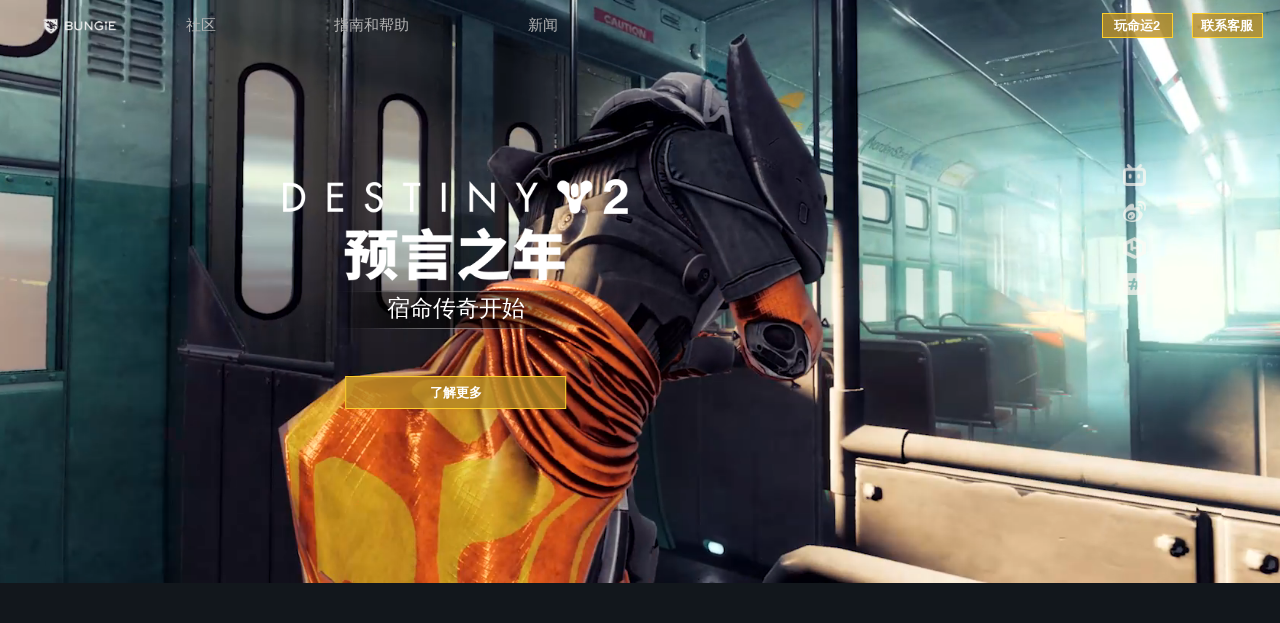

--- FILE ---
content_type: text/html
request_url: http://www.mingyun2.com/
body_size: 3880
content:
<!DOCTYPE html>
<html lang="zh">
	<head>
		


<!--This is Git Project From MINGYUN2/mingyun2-gw-pc-57350-20230728(26814)-->
		<title>《命运2》中文官方网站</title>
	<meta name="from" content="git:MINGYUN2/mingyun2-gw-pc-57350-20230728">
		<meta name="keywords" content="命运,泰坦,术士,猎人,守护者,科幻战争,枪战,FPS,探险,打造装备,强化武器,飞船,宇宙,外星人,命运2,命运2官网,命运2官方,凌光之刻,邪姬魅影,光陨之秋,终焉之形,宿命边缘">
		<meta name="description" content="《命运2》是一款由Bungie制作，该作为《命运》的正统续作。进入《命运2》的免费游戏世界来体验第一人称射击战斗，探索我们太阳系的隐秘并向你的强大的敌人们释放元素的怒火。创建你的守护者，收集独特的武器、护甲和装备来个性化你的外观和游戏风格。独自或与其他朋友一起体验《命运2》的剧情故事，加入其他守护者一起进行合作任务，或与其他守护者在PvP模式中进行竞争。">
		<link rel="icon" href="https://www.mingyun2.com/pc/gw/20230728181937/favicon_cacaeac.ico">
		<meta charset="UTF-8">
<meta property="og:image" content="https://webinput.game.easebar.com/img/mingyun2/icon.png">
<link rel="stylesheet" href="https://comm.res.easebar.com/js/nie/util/alertBox/css/alertBox.css">


		
		<link rel="stylesheet" href="https://comm.res.easebar.com/js/nie/ref/css/swiper.5.4.5.css">
		<link type="text/css" rel="stylesheet" href="https://www.mingyun2.com/pc/gw/20230728181937/pkg/index_a4623e6.css">

		<!--[if lt IE 9]>
			<script src="https://comm.res.easebar.com/html5/html5shiv.js"></script>
		<![endif]-->
	</head>

	
	<body>
		
		
<div id="share_content">
	<h1>《命运2》中文官方网站</h1>
	<div id="share_title" pub-name="分享文案">《命运2》中文官方网站</div>
	<div id="share_desc" pub-name="分享文本">《命运2》是一款由Bungie制作，该作为《命运》的正统续作。进入《命运2》的免费游戏世界来体验第一人称射击战斗，探索我们太阳系的隐秘并向你的强大的敌人们释放元素的怒火。创建你的守护者，收集独特的武器、护甲和装备来个性化你的外观和游戏风格。独自或与其他朋友一起体验《命运2》的剧情故事，加入其他守护者一起进行合作任务，或与其他守护者在PvP模式中进行竞争。</div>
	<img id="share_pic" src="https://www.mingyun2.com/pc/gw/20230728181937/img/kv_old_99851ec.png" pub-name="分享图片">
</div>


		
		<div class="main">
			<nav class="nav_bar" id="navBar">
	<div class="bar_left">
		<a href="//www.mingyun2.com/index.html" title="BUNGIE" class="nav_logo">BUNGIE</a>
		<div class="nav_box">
			<div class="nav_item">
				社区
				<span class="line"></span>
				<div class="nav_sub">
					<a href="/show/wallpaper/" title="视频图片" class="nav_sub_item">视频图片</a>
					<a href="/strategy/" title="玩家攻略" class="nav_sub_item">玩家攻略</a>
				</div>
			</div>
			<div class="nav_item nav_item_log">
				指南和帮助
				<span class="line"></span>
				<div class="nav_sub">
					<a href="/guide/" title="新手指南" class="nav_sub_item">新手指南</a>
					<a href="/news/update/" title="帮助" class="nav_sub_item">帮助</a>
				</div>
			</div>
			<a class="nav_item" title="新闻" href="/news/official/">
				新闻
				<span class="line"></span>
			</a>
		</div>
	</div>
	<div class="btn_area">
		<a href="https://store.steampowered.com/app/1085660/2/" target="_blank" title="玩命运2" class="btn_play_game btn_border_scale">玩命运2</a>
		<a href="javascript:;" title="联系客服" class="btn_service btn_border_scale">联系客服</a>
	</div>
</nav>

			<div class="contact">
	<a href="https://space.bilibili.com/491424921" target="_blank" title="bilibili" class="contact_i contact_i_1">bilibili</a>
	<a href="https://weibo.com/p/1006067312436278/home?from=page_100606&mod=TAB#place" target="_blank" title="weibo" class="contact_i contact_i_2">weibo</a>
	<a href="https://xiaoheihe.cn/home" target="_blank" title="xiaoheihe" class="contact_i contact_i_3">xiaoheihe</a>
	<a href="https://sowellwell.com/z/1Y6" target="_blank" title="sowellwell" class="contact_i contact_i_4">sowellwell</a>
</div>


			<div class="kv">
				<div class="video_bg">
					<video autoplay="autoplay" loop="loop" muted="muted" width="100%">
						<source src="https://d2.fp.ps.easebar.com/file/6864f8c327d78c3e000a68dcVqN0a54i03" type="video/mp4">
					</video>
				</div>
				<div class="kv_info">
					<div class="slogan">DESTINY 2 </div>
					<div class="sub_title">宿命传奇开始</div>
					<a href="https://store.steampowered.com/app/1085660/2/" target="_blank" title="了解更多" class="btn_more btn_border_scale">了解更多</a>
				</div>
			</div>
			<div class="wrap">
				
				<div class="select_wrap index_modules">
					<p class="news_header">精选</p>
					<div class="cont">
						 						<a href="//www.mingyun2.com/news/selected/20260113/39442_1281444.html" target="_blank" title="命运每周快报——2026年1月9日" data-index="0" class="pinned_item">
							<div class="background" style="background-image: url('https://nie.res.netease.com/r/pic/20260113/9ea19c82-fc45-408d-87cb-0fb0eede78c7.jpg')"></div>
							<div class="featured_text_content">
																<p class="desc">守护者，欢迎来到2026年！</p>
																<p class="title">命运每周快报——2026年1月9日</p>
							</div>
						</a>
						 						<a href="//www.mingyun2.com/news/selected/20251224/39442_1278228.html" target="_blank" title="命运每周快报——2025年12月19日" data-index="0" class="pinned_item">
							<div class="background" style="background-image: url('https://nie.res.netease.com/r/pic/20251224/7ddd8b7c-733c-4ce3-8732-496ea2749648.jpg')"></div>
							<div class="featured_text_content">
																<p class="desc">曙光节快乐！</p>
																<p class="title">命运每周快报——2025年12月19日</p>
							</div>
						</a>
						 						<a href="//www.mingyun2.com/news/selected/20251219/39442_1277591.html" target="_blank" title="命运每周快报——2025年12月12日" data-index="0" class="pinned_item">
							<div class="background" style="background-image: url('https://nie.res.netease.com/r/pic/20251219/dc667f9b-ec0e-4f40-8155-28aae8f89e31.jpg')"></div>
							<div class="featured_text_content">
																<p class="desc">为平衡地牢比赛各就各位</p>
																<p class="title">命运每周快报——2025年12月12日</p>
							</div>
						</a>
						 						<a href="//www.mingyun2.com/news/selected/20251217/39442_1277127.html" target="_blank" title="角色扮演发射基地降临塔尔西斯前哨站" data-index="0" class="pinned_item">
							<div class="background" style="background-image: url('https://nie.res.netease.com/r/pic/20251217/a0961f1e-dcbc-4ea1-add3-0397d52c55f7.jpg')"></div>
							<div class="featured_text_content">
																<p class="desc">来看看这些反叛者</p>
																<p class="title">角色扮演发射基地降临塔尔西斯前哨站</p>
							</div>
						</a>
											</div>
				</div>
				
				<div class="news_wrap index_modules">
					<p class="news_header">新闻</p>
					<a href="/news/official/" title="更多新消息" class="btn_more_news btn_border_scale">更多新消息</a>
					<div class="cont">
						
						<div class="swiper-container news_wrap_module" id="swiperNews">
							<div class="swiper-wrapper">
								 								<div class="swiper-slide">
									<a href="//www.mingyun2.com/news/official/20260113/39445_1281444.html" target="_blank" title="命运每周快报——2026年1月9日" class="item_banner">
										<img class="thumbnail" src="https://nie.res.netease.com/r/pic/20260113/9ea19c82-fc45-408d-87cb-0fb0eede78c7.jpg" alt="img">
										<div class="featured_text_content">
																						<p class="desc">守护者，欢迎来到2026年！</p>
																						<p class="title">命运每周快报——2026年1月9日</p>
										</div>
									</a>
								</div>
								 								<div class="swiper-slide">
									<a href="//www.mingyun2.com/news/official/20251224/39445_1278228.html" target="_blank" title="命运每周快报——2025年12月19日" class="item_banner">
										<img class="thumbnail" src="https://nie.res.netease.com/r/pic/20251224/7ddd8b7c-733c-4ce3-8732-496ea2749648.jpg" alt="img">
										<div class="featured_text_content">
																						<p class="desc">曙光节快乐！</p>
																						<p class="title">命运每周快报——2025年12月19日</p>
										</div>
									</a>
								</div>
								 								<div class="swiper-slide">
									<a href="//www.mingyun2.com/news/official/20251219/39445_1277591.html" target="_blank" title="命运每周快报——2025年12月12日" class="item_banner">
										<img class="thumbnail" src="https://nie.res.netease.com/r/pic/20251219/dc667f9b-ec0e-4f40-8155-28aae8f89e31.jpg" alt="img">
										<div class="featured_text_content">
																						<p class="desc">为平衡地牢比赛各就各位</p>
																						<p class="title">命运每周快报——2025年12月12日</p>
										</div>
									</a>
								</div>
								 								<div class="swiper-slide">
									<a href="//www.mingyun2.com/news/official/20251217/39445_1277127.html" target="_blank" title="角色扮演发射基地降临塔尔西斯前哨站" class="item_banner">
										<img class="thumbnail" src="https://nie.res.netease.com/r/pic/20251217/a0961f1e-dcbc-4ea1-add3-0397d52c55f7.jpg" alt="img">
										<div class="featured_text_content">
																						<p class="desc">来看看这些反叛者</p>
																						<p class="title">角色扮演发射基地降临塔尔西斯前哨站</p>
										</div>
									</a>
								</div>
								 								<div class="swiper-slide">
									<a href="//www.mingyun2.com/news/official/20251217/39445_1277123.html" target="_blank" title="追捕星系中的通缉犯" class="item_banner">
										<img class="thumbnail" src="https://nie.res.netease.com/r/pic/20251217/1781c1e7-849d-4025-9f16-0deb914dd13a.jpg" alt="img">
										<div class="featured_text_content">
																						<p class="desc">通缉</p>
																						<p class="title">追捕星系中的通缉犯</p>
										</div>
									</a>
								</div>
															</div>
							<div class="swiper-pagination news_page"></div>
						</div>
						
						<div class="news_cont news_wrap_module">
							 							<a href="//www.mingyun2.com/news/official/20260113/39445_1281444.html" target="_blank" title="命运每周快报——2026年1月9日" class="news_item">
								<div class="text_content">
									<p class="tit">命运每周快报——2026年1月9日</p>
									<p class="time">2026-01-09</p>
																		<p class="desc">守护者，欢迎来到2026年！</p>
																	</div>
							</a>
							 							<a href="//www.mingyun2.com/news/official/20251224/39445_1278228.html" target="_blank" title="命运每周快报——2025年12月19日" class="news_item">
								<div class="text_content">
									<p class="tit">命运每周快报——2025年12月19日</p>
									<p class="time">2025-12-19</p>
																		<p class="desc">曙光节快乐！</p>
																	</div>
							</a>
							 							<a href="//www.mingyun2.com/news/official/20251219/39445_1277591.html" target="_blank" title="命运每周快报——2025年12月12日" class="news_item">
								<div class="text_content">
									<p class="tit">命运每周快报——2025年12月12日</p>
									<p class="time">2025-12-12</p>
																		<p class="desc">为平衡地牢比赛各就各位</p>
																	</div>
							</a>
							 							<a href="//www.mingyun2.com/news/official/20251217/39445_1277127.html" target="_blank" title="角色扮演发射基地降临塔尔西斯前哨站" class="news_item">
								<div class="text_content">
									<p class="tit">角色扮演发射基地降临塔尔西斯前哨站</p>
									<p class="time">2025-12-11</p>
																		<p class="desc">来看看这些反叛者</p>
																	</div>
							</a>
													</div>
					</div>
				</div>
			</div>

			<footer class="footer_bar" id="footerBar">
	<div class="footer_nav_bottom">
		<div class="footer_column">
			<ul>
				<li><a href="http://www.mingyun2.com/news/nopub/20230802/39462_1102575.html" target="_blank" title="使用条款">使用条款</a></li>
				<li><a href="http://www.mingyun2.com/news/nopub/20230802/39462_1102466.html" target="_blank" title="隐私权政策">隐私权政策</a></li>
			</ul>
		</div>
		<div class="footer_column">
			<ul>
				<li><a href="https://store.steampowered.com/app/1085660/2/" target="_blank" title="购买">购买</a></li>
				<li><a href="https://www.bungie.net/zh-cht/Destiny/Credits?reload=true" target="_blank" title="制作人员名单">制作人员名单</a></li>
			</ul>
		</div>
		<div class="footer_column">
			<ul>
				<li><a href="/news/update/" target="_blank" title="帮助">帮助</a></li>
				<li><a href="/guide/" target="_blank" title="新手指南">新手指南</a></li>
			</ul>
		</div>
	</div>
</footer>

		</div>

		


<div class="alert_tip popup_common">
	<div class="pop">
		<a href="javascript:;" title="关闭" class="pop_close" data-pop="common">关闭</a>
		<div class="cont">
			<div class="text">
				<p>通用文本提示通用文本提示通用文本提示</p>
			</div>
			<a href="javascript:;" title="确定" class="btn_confirm btn_border_scale" data-pop="common">确 定</a>
		</div>
	</div>
</div>


<div class="popup popup_service">
	<div class="pop">
		<a href="javascript:;" title="关闭" class="pop_close" data-pop="service">关闭</a>
		<div class="cont">
			<div class="box_id">
				<p>BungieID：</p>
				<input type="text" name="bungieId" id="gameId">
			</div>
			<div class="box_nick">
				<p>Steam ID：</p>
				<input type="text" name="nick" id="nick">
			</div>
			<div class="box_feedback">
				<p>反馈内容:</p>
				<textarea name="feedback" id="feedback" cols="10" rows="5"></textarea>
			</div>

			<a href="javascript:;" title="提交" class="btn_submit btn_border_scale">提交</a>
		</div>
	</div>
</div>


<div class="popup popup_bigimg">
	<div class="pop">
		<a href="javascript:;" title="关闭" class="pop_close" data-pop="bigimg">关闭</a>
		<div class="cont swiper-container" id="swiperBigImg">
			<div class="swiper-wrapper"></div>
			<div class="swiper-button-prev btn_prev_bigimg"></div>
			<div class="swiper-button-next btn_next_bigimg"></div>
		</div>
	</div>
</div>


		<script src="https://comm.res.easebar.com/js/jquery(mixNIE).1.11.js"></script>
		<script src="https://comm.res.easebar.com/js/nie/ref/swiper.5.4.5.js"></script>
		<script src="https://comm.res.easebar.com/js/nie/util/mshare/index.js"></script>
		
		<script src="https://cdnjs.cloudflare.com/ajax/libs/gsap/3.9.1/gsap.min.js"></script>
		
		<script src="https://cdnjs.cloudflare.com/ajax/libs/gsap/3.9.1/ScrollTrigger.min.js"></script>
		<script type="text/javascript" charset="utf-8" src="https://www.mingyun2.com/pc/gw/20230728181937/pkg/index_bf8bf1b.js"></script>

	</body>
</html>

<!--This is Git Project From MINGYUN2/mingyun2-gw-pc-57350-20230728(26814)-->
<!--stamp:3d040336-a038-4db0-ac20-70efbff07660,tplId:26582,pageId:31340,tplName:命运2-2023官网-PC[index][Pub][26814]-->

--- FILE ---
content_type: text/html
request_url: http://www.mingyun2.com/index.html
body_size: 3880
content:
<!DOCTYPE html>
<html lang="zh">
	<head>
		


<!--This is Git Project From MINGYUN2/mingyun2-gw-pc-57350-20230728(26814)-->
		<title>《命运2》中文官方网站</title>
	<meta name="from" content="git:MINGYUN2/mingyun2-gw-pc-57350-20230728">
		<meta name="keywords" content="命运,泰坦,术士,猎人,守护者,科幻战争,枪战,FPS,探险,打造装备,强化武器,飞船,宇宙,外星人,命运2,命运2官网,命运2官方,凌光之刻,邪姬魅影,光陨之秋,终焉之形,宿命边缘">
		<meta name="description" content="《命运2》是一款由Bungie制作，该作为《命运》的正统续作。进入《命运2》的免费游戏世界来体验第一人称射击战斗，探索我们太阳系的隐秘并向你的强大的敌人们释放元素的怒火。创建你的守护者，收集独特的武器、护甲和装备来个性化你的外观和游戏风格。独自或与其他朋友一起体验《命运2》的剧情故事，加入其他守护者一起进行合作任务，或与其他守护者在PvP模式中进行竞争。">
		<link rel="icon" href="https://www.mingyun2.com/pc/gw/20230728181937/favicon_cacaeac.ico">
		<meta charset="UTF-8">
<meta property="og:image" content="https://webinput.game.easebar.com/img/mingyun2/icon.png">
<link rel="stylesheet" href="https://comm.res.easebar.com/js/nie/util/alertBox/css/alertBox.css">


		
		<link rel="stylesheet" href="https://comm.res.easebar.com/js/nie/ref/css/swiper.5.4.5.css">
		<link type="text/css" rel="stylesheet" href="https://www.mingyun2.com/pc/gw/20230728181937/pkg/index_a4623e6.css">

		<!--[if lt IE 9]>
			<script src="https://comm.res.easebar.com/html5/html5shiv.js"></script>
		<![endif]-->
	</head>

	
	<body>
		
		
<div id="share_content">
	<h1>《命运2》中文官方网站</h1>
	<div id="share_title" pub-name="分享文案">《命运2》中文官方网站</div>
	<div id="share_desc" pub-name="分享文本">《命运2》是一款由Bungie制作，该作为《命运》的正统续作。进入《命运2》的免费游戏世界来体验第一人称射击战斗，探索我们太阳系的隐秘并向你的强大的敌人们释放元素的怒火。创建你的守护者，收集独特的武器、护甲和装备来个性化你的外观和游戏风格。独自或与其他朋友一起体验《命运2》的剧情故事，加入其他守护者一起进行合作任务，或与其他守护者在PvP模式中进行竞争。</div>
	<img id="share_pic" src="https://www.mingyun2.com/pc/gw/20230728181937/img/kv_old_99851ec.png" pub-name="分享图片">
</div>


		
		<div class="main">
			<nav class="nav_bar" id="navBar">
	<div class="bar_left">
		<a href="//www.mingyun2.com/index.html" title="BUNGIE" class="nav_logo">BUNGIE</a>
		<div class="nav_box">
			<div class="nav_item">
				社区
				<span class="line"></span>
				<div class="nav_sub">
					<a href="/show/wallpaper/" title="视频图片" class="nav_sub_item">视频图片</a>
					<a href="/strategy/" title="玩家攻略" class="nav_sub_item">玩家攻略</a>
				</div>
			</div>
			<div class="nav_item nav_item_log">
				指南和帮助
				<span class="line"></span>
				<div class="nav_sub">
					<a href="/guide/" title="新手指南" class="nav_sub_item">新手指南</a>
					<a href="/news/update/" title="帮助" class="nav_sub_item">帮助</a>
				</div>
			</div>
			<a class="nav_item" title="新闻" href="/news/official/">
				新闻
				<span class="line"></span>
			</a>
		</div>
	</div>
	<div class="btn_area">
		<a href="https://store.steampowered.com/app/1085660/2/" target="_blank" title="玩命运2" class="btn_play_game btn_border_scale">玩命运2</a>
		<a href="javascript:;" title="联系客服" class="btn_service btn_border_scale">联系客服</a>
	</div>
</nav>

			<div class="contact">
	<a href="https://space.bilibili.com/491424921" target="_blank" title="bilibili" class="contact_i contact_i_1">bilibili</a>
	<a href="https://weibo.com/p/1006067312436278/home?from=page_100606&mod=TAB#place" target="_blank" title="weibo" class="contact_i contact_i_2">weibo</a>
	<a href="https://xiaoheihe.cn/home" target="_blank" title="xiaoheihe" class="contact_i contact_i_3">xiaoheihe</a>
	<a href="https://sowellwell.com/z/1Y6" target="_blank" title="sowellwell" class="contact_i contact_i_4">sowellwell</a>
</div>


			<div class="kv">
				<div class="video_bg">
					<video autoplay="autoplay" loop="loop" muted="muted" width="100%">
						<source src="https://d2.fp.ps.easebar.com/file/6864f8c327d78c3e000a68dcVqN0a54i03" type="video/mp4">
					</video>
				</div>
				<div class="kv_info">
					<div class="slogan">DESTINY 2 </div>
					<div class="sub_title">宿命传奇开始</div>
					<a href="https://store.steampowered.com/app/1085660/2/" target="_blank" title="了解更多" class="btn_more btn_border_scale">了解更多</a>
				</div>
			</div>
			<div class="wrap">
				
				<div class="select_wrap index_modules">
					<p class="news_header">精选</p>
					<div class="cont">
						 						<a href="//www.mingyun2.com/news/selected/20260113/39442_1281444.html" target="_blank" title="命运每周快报——2026年1月9日" data-index="0" class="pinned_item">
							<div class="background" style="background-image: url('https://nie.res.netease.com/r/pic/20260113/9ea19c82-fc45-408d-87cb-0fb0eede78c7.jpg')"></div>
							<div class="featured_text_content">
																<p class="desc">守护者，欢迎来到2026年！</p>
																<p class="title">命运每周快报——2026年1月9日</p>
							</div>
						</a>
						 						<a href="//www.mingyun2.com/news/selected/20251224/39442_1278228.html" target="_blank" title="命运每周快报——2025年12月19日" data-index="0" class="pinned_item">
							<div class="background" style="background-image: url('https://nie.res.netease.com/r/pic/20251224/7ddd8b7c-733c-4ce3-8732-496ea2749648.jpg')"></div>
							<div class="featured_text_content">
																<p class="desc">曙光节快乐！</p>
																<p class="title">命运每周快报——2025年12月19日</p>
							</div>
						</a>
						 						<a href="//www.mingyun2.com/news/selected/20251219/39442_1277591.html" target="_blank" title="命运每周快报——2025年12月12日" data-index="0" class="pinned_item">
							<div class="background" style="background-image: url('https://nie.res.netease.com/r/pic/20251219/dc667f9b-ec0e-4f40-8155-28aae8f89e31.jpg')"></div>
							<div class="featured_text_content">
																<p class="desc">为平衡地牢比赛各就各位</p>
																<p class="title">命运每周快报——2025年12月12日</p>
							</div>
						</a>
						 						<a href="//www.mingyun2.com/news/selected/20251217/39442_1277127.html" target="_blank" title="角色扮演发射基地降临塔尔西斯前哨站" data-index="0" class="pinned_item">
							<div class="background" style="background-image: url('https://nie.res.netease.com/r/pic/20251217/a0961f1e-dcbc-4ea1-add3-0397d52c55f7.jpg')"></div>
							<div class="featured_text_content">
																<p class="desc">来看看这些反叛者</p>
																<p class="title">角色扮演发射基地降临塔尔西斯前哨站</p>
							</div>
						</a>
											</div>
				</div>
				
				<div class="news_wrap index_modules">
					<p class="news_header">新闻</p>
					<a href="/news/official/" title="更多新消息" class="btn_more_news btn_border_scale">更多新消息</a>
					<div class="cont">
						
						<div class="swiper-container news_wrap_module" id="swiperNews">
							<div class="swiper-wrapper">
								 								<div class="swiper-slide">
									<a href="//www.mingyun2.com/news/official/20260113/39445_1281444.html" target="_blank" title="命运每周快报——2026年1月9日" class="item_banner">
										<img class="thumbnail" src="https://nie.res.netease.com/r/pic/20260113/9ea19c82-fc45-408d-87cb-0fb0eede78c7.jpg" alt="img">
										<div class="featured_text_content">
																						<p class="desc">守护者，欢迎来到2026年！</p>
																						<p class="title">命运每周快报——2026年1月9日</p>
										</div>
									</a>
								</div>
								 								<div class="swiper-slide">
									<a href="//www.mingyun2.com/news/official/20251224/39445_1278228.html" target="_blank" title="命运每周快报——2025年12月19日" class="item_banner">
										<img class="thumbnail" src="https://nie.res.netease.com/r/pic/20251224/7ddd8b7c-733c-4ce3-8732-496ea2749648.jpg" alt="img">
										<div class="featured_text_content">
																						<p class="desc">曙光节快乐！</p>
																						<p class="title">命运每周快报——2025年12月19日</p>
										</div>
									</a>
								</div>
								 								<div class="swiper-slide">
									<a href="//www.mingyun2.com/news/official/20251219/39445_1277591.html" target="_blank" title="命运每周快报——2025年12月12日" class="item_banner">
										<img class="thumbnail" src="https://nie.res.netease.com/r/pic/20251219/dc667f9b-ec0e-4f40-8155-28aae8f89e31.jpg" alt="img">
										<div class="featured_text_content">
																						<p class="desc">为平衡地牢比赛各就各位</p>
																						<p class="title">命运每周快报——2025年12月12日</p>
										</div>
									</a>
								</div>
								 								<div class="swiper-slide">
									<a href="//www.mingyun2.com/news/official/20251217/39445_1277127.html" target="_blank" title="角色扮演发射基地降临塔尔西斯前哨站" class="item_banner">
										<img class="thumbnail" src="https://nie.res.netease.com/r/pic/20251217/a0961f1e-dcbc-4ea1-add3-0397d52c55f7.jpg" alt="img">
										<div class="featured_text_content">
																						<p class="desc">来看看这些反叛者</p>
																						<p class="title">角色扮演发射基地降临塔尔西斯前哨站</p>
										</div>
									</a>
								</div>
								 								<div class="swiper-slide">
									<a href="//www.mingyun2.com/news/official/20251217/39445_1277123.html" target="_blank" title="追捕星系中的通缉犯" class="item_banner">
										<img class="thumbnail" src="https://nie.res.netease.com/r/pic/20251217/1781c1e7-849d-4025-9f16-0deb914dd13a.jpg" alt="img">
										<div class="featured_text_content">
																						<p class="desc">通缉</p>
																						<p class="title">追捕星系中的通缉犯</p>
										</div>
									</a>
								</div>
															</div>
							<div class="swiper-pagination news_page"></div>
						</div>
						
						<div class="news_cont news_wrap_module">
							 							<a href="//www.mingyun2.com/news/official/20260113/39445_1281444.html" target="_blank" title="命运每周快报——2026年1月9日" class="news_item">
								<div class="text_content">
									<p class="tit">命运每周快报——2026年1月9日</p>
									<p class="time">2026-01-09</p>
																		<p class="desc">守护者，欢迎来到2026年！</p>
																	</div>
							</a>
							 							<a href="//www.mingyun2.com/news/official/20251224/39445_1278228.html" target="_blank" title="命运每周快报——2025年12月19日" class="news_item">
								<div class="text_content">
									<p class="tit">命运每周快报——2025年12月19日</p>
									<p class="time">2025-12-19</p>
																		<p class="desc">曙光节快乐！</p>
																	</div>
							</a>
							 							<a href="//www.mingyun2.com/news/official/20251219/39445_1277591.html" target="_blank" title="命运每周快报——2025年12月12日" class="news_item">
								<div class="text_content">
									<p class="tit">命运每周快报——2025年12月12日</p>
									<p class="time">2025-12-12</p>
																		<p class="desc">为平衡地牢比赛各就各位</p>
																	</div>
							</a>
							 							<a href="//www.mingyun2.com/news/official/20251217/39445_1277127.html" target="_blank" title="角色扮演发射基地降临塔尔西斯前哨站" class="news_item">
								<div class="text_content">
									<p class="tit">角色扮演发射基地降临塔尔西斯前哨站</p>
									<p class="time">2025-12-11</p>
																		<p class="desc">来看看这些反叛者</p>
																	</div>
							</a>
													</div>
					</div>
				</div>
			</div>

			<footer class="footer_bar" id="footerBar">
	<div class="footer_nav_bottom">
		<div class="footer_column">
			<ul>
				<li><a href="http://www.mingyun2.com/news/nopub/20230802/39462_1102575.html" target="_blank" title="使用条款">使用条款</a></li>
				<li><a href="http://www.mingyun2.com/news/nopub/20230802/39462_1102466.html" target="_blank" title="隐私权政策">隐私权政策</a></li>
			</ul>
		</div>
		<div class="footer_column">
			<ul>
				<li><a href="https://store.steampowered.com/app/1085660/2/" target="_blank" title="购买">购买</a></li>
				<li><a href="https://www.bungie.net/zh-cht/Destiny/Credits?reload=true" target="_blank" title="制作人员名单">制作人员名单</a></li>
			</ul>
		</div>
		<div class="footer_column">
			<ul>
				<li><a href="/news/update/" target="_blank" title="帮助">帮助</a></li>
				<li><a href="/guide/" target="_blank" title="新手指南">新手指南</a></li>
			</ul>
		</div>
	</div>
</footer>

		</div>

		


<div class="alert_tip popup_common">
	<div class="pop">
		<a href="javascript:;" title="关闭" class="pop_close" data-pop="common">关闭</a>
		<div class="cont">
			<div class="text">
				<p>通用文本提示通用文本提示通用文本提示</p>
			</div>
			<a href="javascript:;" title="确定" class="btn_confirm btn_border_scale" data-pop="common">确 定</a>
		</div>
	</div>
</div>


<div class="popup popup_service">
	<div class="pop">
		<a href="javascript:;" title="关闭" class="pop_close" data-pop="service">关闭</a>
		<div class="cont">
			<div class="box_id">
				<p>BungieID：</p>
				<input type="text" name="bungieId" id="gameId">
			</div>
			<div class="box_nick">
				<p>Steam ID：</p>
				<input type="text" name="nick" id="nick">
			</div>
			<div class="box_feedback">
				<p>反馈内容:</p>
				<textarea name="feedback" id="feedback" cols="10" rows="5"></textarea>
			</div>

			<a href="javascript:;" title="提交" class="btn_submit btn_border_scale">提交</a>
		</div>
	</div>
</div>


<div class="popup popup_bigimg">
	<div class="pop">
		<a href="javascript:;" title="关闭" class="pop_close" data-pop="bigimg">关闭</a>
		<div class="cont swiper-container" id="swiperBigImg">
			<div class="swiper-wrapper"></div>
			<div class="swiper-button-prev btn_prev_bigimg"></div>
			<div class="swiper-button-next btn_next_bigimg"></div>
		</div>
	</div>
</div>


		<script src="https://comm.res.easebar.com/js/jquery(mixNIE).1.11.js"></script>
		<script src="https://comm.res.easebar.com/js/nie/ref/swiper.5.4.5.js"></script>
		<script src="https://comm.res.easebar.com/js/nie/util/mshare/index.js"></script>
		
		<script src="https://cdnjs.cloudflare.com/ajax/libs/gsap/3.9.1/gsap.min.js"></script>
		
		<script src="https://cdnjs.cloudflare.com/ajax/libs/gsap/3.9.1/ScrollTrigger.min.js"></script>
		<script type="text/javascript" charset="utf-8" src="https://www.mingyun2.com/pc/gw/20230728181937/pkg/index_bf8bf1b.js"></script>

	</body>
</html>

<!--This is Git Project From MINGYUN2/mingyun2-gw-pc-57350-20230728(26814)-->
<!--stamp:3d040336-a038-4db0-ac20-70efbff07660,tplId:26582,pageId:31340,tplName:命运2-2023官网-PC[index][Pub][26814]-->

--- FILE ---
content_type: text/css
request_url: https://www.mingyun2.com/pc/gw/20230728181937/pkg/index_a4623e6.css
body_size: 4127
content:
@charset "utf-8";blockquote,body,button,caption,dd,div,dl,dt,fieldset,figure,form,h1,h2,h3,h4,h5,h6,hr,html,input,legend,li,menu,ol,p,pre,table,td,textarea,th,ul{margin:0;padding:0}body{padding:0;margin:0}abbr,body,fieldset,html,iframe,img{border:0}li{list-style:none}textarea{overflow:auto;resize:none}input{outline:0}a,button{cursor:pointer}b,em,h1,h2,h3,h4,h5,h6,strong{font-weight:700}a,a:hover{text-decoration:none}body,button,input,textarea{color:#62a1c9}body{font-family:"Microsoft YaHei","Helvetica Neue",HelveticaNeue,HelveticasimSun,Helvetica,"Lucida Grande","Lucida Sans Unicode",Arial}body,html{width:100%;height:auto}.hoverTranslateY{z-index:2;-webkit-transform:translateY(-.05rem);-moz-transform:translateY(-.05rem);-ms-transform:translateY(-.05rem);transform:translateY(-.05rem);box-shadow:0 .6rem .9rem -.4rem rgba(0,0,0,.6)}html{font-size:625%}body,html{width:100%;height:100%;min-width:1280px;margin:0 auto;position:relative;background:#12171c}.btn_border_scale{font-weight:600;text-align:center;-moz-box-sizing:border-box;box-sizing:border-box;-webkit-transition:all .25s;-moz-transition:all .25s;transition:all .25s;background:rgba(183,140,37,.8)}.btn_border_scale::after{content:'';position:absolute;top:0;left:0;right:0;bottom:0;border:1px solid #fdcf2c;-webkit-transition:all .25s;-moz-transition:all .25s;transition:all .25s}.btn_border_scale:hover::after{border-color:#f5f5f5!important;top:-.05rem;left:-.05rem;right:-.05rem;bottom:-.05rem}.nav_bar{width:100%;height:.7rem;position:fixed;top:0;left:0;z-index:20;-moz-box-sizing:border-box;box-sizing:border-box;padding:0 .24rem;display:-webkit-box;display:-moz-box;display:-ms-flexbox;display:flex;-webkit-box-align:center;-moz-box-align:center;-ms-flex-align:center;align-items:center;-webkit-box-pack:justify;-moz-box-pack:justify;-ms-flex-pack:justify;justify-content:space-between;-webkit-transition:all .5s;-moz-transition:all .5s;transition:all .5s}.nav_bar.black{background:#12171c}.nav_bar .bar_left{width:7.98rem;height:100%;display:-webkit-box;display:-moz-box;display:-ms-flexbox;display:flex;-webkit-box-align:center;-moz-box-align:center;-ms-flex-align:center;align-items:center;-webkit-box-pack:justify;-moz-box-pack:justify;-ms-flex-pack:justify;justify-content:space-between}.nav_bar .bar_left .nav_logo{font-size:0;display:block;width:1.7rem;height:.35rem;background:url(https://webinput.game.easebar.com/img/mingyun2/logo.png) center no-repeat;background-size:100% 100%;-webkit-transform:scale(0.6);-moz-transform:scale(0.6);-ms-transform:scale(0.6);transform:scale(0.6)}.nav_bar .bar_left .nav_box{width:-moz-calc(6.24rem);width:calc(6.24rem);height:100%;display:-webkit-box;display:-moz-box;display:-ms-flexbox;display:flex;-webkit-box-align:center;-moz-box-align:center;-ms-flex-align:center;align-items:center;-webkit-box-pack:justify;-moz-box-pack:justify;-ms-flex-pack:justify;justify-content:space-between}.nav_bar .bar_left .nav_box .nav_item{display:block;position:relative;width:1.54rem;height:100%;color:#b4b4b4;font-size:.2rem;font-weight:500;text-align:center;line-height:.7rem;text-transform:uppercase;cursor:pointer;-webkit-transition:all .5s ease;-moz-transition:all .5s ease;transition:all .5s ease}.nav_bar .bar_left .nav_box .nav_item.on,.nav_bar .bar_left .nav_box .nav_item:hover{color:#fff}.nav_bar .bar_left .nav_box .nav_item.on .line,.nav_bar .bar_left .nav_box .nav_item:hover .line{display:block;width:100%}.nav_bar .bar_left .nav_box .nav_item.on .nav_sub,.nav_bar .bar_left .nav_box .nav_item:hover .nav_sub{height:1rem;display:-webkit-box;display:-moz-box;display:-ms-flexbox;display:flex}.nav_bar .bar_left .nav_box .nav_item .line{display:block;position:absolute;bottom:0;left:50%;-webkit-transform:translate(-50%,0);-moz-transform:translate(-50%,0);-ms-transform:translate(-50%,0);transform:translate(-50%,0);width:0;background:#ffce1f;height:.03rem;border-radius:.03rem;-webkit-transition:width .5s ease;-moz-transition:width .5s ease;transition:width .5s ease}.nav_bar .bar_left .nav_box .nav_item .nav_sub{background:#201a1e;position:absolute;top:.7rem;left:50%;-webkit-transform:translate(-50%,0);-moz-transform:translate(-50%,0);-ms-transform:translate(-50%,0);transform:translate(-50%,0);z-index:5;width:1.54rem;max-width:100%;height:0;-webkit-transition:.25s;-moz-transition:.25s;transition:.25s;box-shadow:0 5px 10px -2px rgba(0,0,0,.25);display:none;-webkit-box-orient:vertical;-webkit-box-direction:normal;-moz-box-orient:vertical;-moz-box-direction:normal;-ms-flex-direction:column;flex-direction:column;-webkit-box-align:center;-moz-box-align:center;-ms-flex-align:center;align-items:center;-webkit-box-pack:justify;-moz-box-pack:justify;-ms-flex-pack:justify;justify-content:space-between;-webkit-transition:all .25s ease;-moz-transition:all .25s ease;transition:all .25s ease}.nav_bar .bar_left .nav_box .nav_item .nav_sub a{display:block;color:#b4b4b4;font-size:.2rem;text-align:center;line-height:.48rem;width:100%;height:.48rem;position:relative;-webkit-transition:all .25s ease;-moz-transition:all .25s ease;transition:all .25s ease}.nav_bar .bar_left .nav_box .nav_item .nav_sub a:hover{color:#fff;background:#b78c25}.nav_bar .bar_left .nav_box .nav_item .nav_sub a::before{display:block;content:'';width:90%;height:.01rem;background:#352f30;position:absolute;top:-.02rem;left:50%;-webkit-transform:translate(-50%,0);-moz-transform:translate(-50%,0);-ms-transform:translate(-50%,0);transform:translate(-50%,0)}.nav_bar .bar_left .nav_box .nav_item .nav_sub a:first-child::before{display:none}.nav_bar .btn_area{width:2.2rem;height:.35rem;display:-webkit-box;display:-moz-box;display:-ms-flexbox;display:flex;-webkit-box-align:center;-moz-box-align:center;-ms-flex-align:center;align-items:center;-webkit-box-pack:justify;-moz-box-pack:justify;-ms-flex-pack:justify;justify-content:space-between}.nav_bar .btn_play_game,.nav_bar .btn_service{display:block;color:#fff;font-size:.18rem;width:.97rem;height:.35rem;line-height:.35rem;position:relative}.contact{width:.35rem;height:1.8rem;position:fixed;top:2.25rem;right:1.82rem;z-index:99;display:-webkit-box;display:-moz-box;display:-ms-flexbox;display:flex;-webkit-box-orient:vertical;-webkit-box-direction:normal;-moz-box-orient:vertical;-moz-box-direction:normal;-ms-flex-direction:column;flex-direction:column;-webkit-box-align:center;-moz-box-align:center;-ms-flex-align:center;align-items:center;-webkit-box-pack:justify;-moz-box-pack:justify;-ms-flex-pack:justify;justify-content:space-between}.contact a.contact_i{font-size:0;display:block;-webkit-transition:all .25s;-moz-transition:all .25s;transition:all .25s}.contact a.contact_i_1{width:.32rem;height:.3rem;background:url(https://www.mingyun2.com/pc/gw/20230728181937/img/common/i_bilibili_d777a4e.png) center no-repeat;background-size:100% 100%}.contact a.contact_i_1:hover{width:.32rem;height:.3rem;background:url(https://www.mingyun2.com/pc/gw/20230728181937/img/common/i_bilibili_h_fc18ffa.png) center no-repeat;background-size:100% 100%}.contact a.contact_i_2{width:.32rem;height:.3rem;background:url(https://www.mingyun2.com/pc/gw/20230728181937/img/common/i_weibo_8cd361d.png) center no-repeat;background-size:100% 100%}.contact a.contact_i_2:hover{width:.32rem;height:.3rem;background:url(https://www.mingyun2.com/pc/gw/20230728181937/img/common/i_weibo_h_e1f7ad5.png) center no-repeat;background-size:100% 100%}.contact a.contact_i_3{width:.32rem;height:.3rem;background:url(https://www.mingyun2.com/pc/gw/20230728181937/img/common/i_xiaoheihe_8764523.png) center no-repeat;background-size:100% 100%}.contact a.contact_i_3:hover{width:.32rem;height:.3rem;background:url(https://www.mingyun2.com/pc/gw/20230728181937/img/common/i_xiaoheihe_h_574ddbd.png) center no-repeat;background-size:100% 100%}.contact a.contact_i_4{width:.32rem;height:.3rem;background:url(https://www.mingyun2.com/pc/gw/20230728181937/img/common/i_talk_c533d56.png) center no-repeat;background-size:100% 100%}.contact a.contact_i_4:hover{width:.32rem;height:.3rem;background:url(https://www.mingyun2.com/pc/gw/20230728181937/img/common/i_talk_h_e40cf89.png) center no-repeat;background-size:100% 100%}.footer_bar{width:100%;height:1rem;position:relative;margin:0 auto;-moz-box-sizing:border-box;box-sizing:border-box;padding:.2rem 2.4rem 0;background:#0d1115}.footer_bar::before{content:'';width:14.4rem;height:.01rem;background:#525456;position:absolute;top:0;left:50%;-webkit-transform:translate(-50%,0);-moz-transform:translate(-50%,0);-ms-transform:translate(-50%,0);transform:translate(-50%,0)}.footer_bar .footer_nav_bottom{display:-webkit-box;display:-moz-box;display:-ms-flexbox;display:flex;-webkit-box-align:center;-moz-box-align:center;-ms-flex-align:center;align-items:center;-webkit-box-pack:center;-moz-box-pack:center;-ms-flex-pack:center;justify-content:center;-moz-box-sizing:border-box;box-sizing:border-box}.footer_bar .footer_nav_bottom .footer_column{width:33.3%}.footer_bar .footer_nav_bottom .footer_column ul{display:-webkit-box;display:-moz-box;display:-ms-flexbox;display:flex;-webkit-box-orient:vertical;-webkit-box-direction:normal;-moz-box-orient:vertical;-moz-box-direction:normal;-ms-flex-direction:column;flex-direction:column;-webkit-box-align:center;-moz-box-align:center;-ms-flex-align:center;align-items:center;-webkit-box-pack:center;-moz-box-pack:center;-ms-flex-pack:center;justify-content:center}.footer_bar .footer_nav_bottom .footer_column li a{display:block;color:#909090;font-size:.18rem;text-align:center;line-height:1.5;-webkit-transition:all .25s;-moz-transition:all .25s;transition:all .25s}.footer_bar .footer_nav_bottom .footer_column li a:hover{color:#fff}::-webkit-scrollbar{width:.16rem}::-webkit-scrollbar-thumb{border:1px solid #181c25;background:#232936;box-shadow:0 5px 15px rgba(0,0,0,.5)}::-webkit-scrollbar-track{background:#181c25;box-shadow:inset 0 0 5px #12171c}.alert_tip,.popup{width:100%;height:100%;position:fixed;top:0;left:0;background:rgba(1,1,1,.8);z-index:999;display:none}.alert_tip.show,.popup.show{display:-webkit-box;display:-moz-box;display:-ms-flexbox;display:flex;-webkit-box-orient:vertical;-webkit-box-direction:normal;-moz-box-orient:vertical;-moz-box-direction:normal;-ms-flex-direction:column;flex-direction:column;-webkit-box-align:center;-moz-box-align:center;-ms-flex-align:center;align-items:center;-webkit-box-pack:center;-moz-box-pack:center;-ms-flex-pack:center;justify-content:center}.alert_tip .pop,.popup .pop{position:relative;display:-webkit-box;display:-moz-box;display:-ms-flexbox;display:flex;-webkit-box-orient:vertical;-webkit-box-direction:normal;-moz-box-orient:vertical;-moz-box-direction:normal;-ms-flex-direction:column;flex-direction:column;-webkit-box-align:center;-moz-box-align:center;-ms-flex-align:center;align-items:center;-webkit-box-pack:center;-moz-box-pack:center;-ms-flex-pack:center;justify-content:center}.alert_tip .pop_close,.popup .pop_close{display:block;font-size:0;width:.36rem;height:.36rem;background:url(https://www.mingyun2.com/pc/gw/20230728181937/img/pop/pop_close_490a56c.png) center no-repeat;background-size:100% 100%;-webkit-transform:rotate(0);-moz-transform:rotate(0);-ms-transform:rotate(0);transform:rotate(0);-webkit-transition:-webkit-transform .5s;-moz-transition:-moz-transform .5s;transition:transform .5s;position:absolute;top:0;right:-.4rem}.alert_tip .pop_close:hover,.popup .pop_close:hover{-webkit-transform:rotate(180deg);-moz-transform:rotate(180deg);-ms-transform:rotate(180deg);transform:rotate(180deg)}.alert_tip{z-index:1000!important}.popup_common .pop{width:4.74rem;height:2.12rem;background:url(https://www.mingyun2.com/pc/gw/20230728181937/img/pop/alert_bg_657586a.png) center no-repeat;background-size:100% 100%}.popup_common .cont{width:100%;height:100%;position:relative}.popup_common .cont .text{width:90%;margin:.3rem auto 0}.popup_common .cont .text p{color:#fff;font-size:.3rem;text-align:center;line-height:1.5}.popup_common .cont .btn_confirm{display:block;width:1.68rem;height:.4rem;text-align:center;line-height:.4rem;color:#fff;font-size:.18rem;position:absolute;bottom:.3rem;left:50%;-webkit-transform:translate(-50%,0);-moz-transform:translate(-50%,0);-ms-transform:translate(-50%,0);transform:translate(-50%,0)}.popup_service .pop{width:4.74rem;height:4.44rem;background:url(https://www.mingyun2.com/pc/gw/20230728181937/img/pop/pop_service_7d7bc67.png) center no-repeat;background-size:100% 100%}.popup_service .cont{width:100%;height:100%;position:relative;-moz-box-sizing:border-box;box-sizing:border-box;padding:.3rem .58rem 0}.popup_service .cont p{color:#fff;font-size:.18rem;line-height:.42rem}.popup_service .cont .box_id,.popup_service .cont .box_nick{display:-webkit-box;display:-moz-box;display:-ms-flexbox;display:flex;-webkit-box-align:center;-moz-box-align:center;-ms-flex-align:center;align-items:center;-webkit-box-pack:justify;-moz-box-pack:justify;-ms-flex-pack:justify;justify-content:space-between;width:100%;height:.42rem}.popup_service .cont .box_id p,.popup_service .cont .box_nick p{width:1.2rem}.popup_service .cont .box_id input,.popup_service .cont .box_nick input{width:2.5rem;height:.42rem;background:#474c51;-moz-box-sizing:border-box;box-sizing:border-box;border:.01rem solid #858585;color:#fff;font-size:.18rem;padding:0 .1rem;font-family:'Microsoft YaHei','Helvetica Neue',HelveticaNeue,HelveticasimSun,Helvetica,'Lucida Grande','Lucida Sans Unicode',Arial}.popup_service .cont .box_id input::-webkit-input-placeholder,.popup_service .cont .box_nick input::-webkit-input-placeholder{font-family:'Microsoft YaHei','Helvetica Neue',HelveticaNeue,HelveticasimSun,Helvetica,'Lucida Grande','Lucida Sans Unicode',Arial;font-size:.18rem}.popup_service .cont .box_nick{margin:.22rem 0}.popup_service .cont .box_feedback p{width:100%}.popup_service .cont .box_feedback #feedback{width:100%;background:#474c51;-moz-box-sizing:border-box;box-sizing:border-box;border:.01rem solid #858585;color:#fff;font-size:.18rem;padding:0 .1rem;font-family:'Microsoft YaHei','Helvetica Neue',HelveticaNeue,HelveticasimSun,Helvetica,'Lucida Grande','Lucida Sans Unicode',Arial}.popup_service .cont .box_feedback #feedback::-webkit-input-placeholder{font-family:'Microsoft YaHei','Helvetica Neue',HelveticaNeue,HelveticasimSun,Helvetica,'Lucida Grande','Lucida Sans Unicode',Arial;font-size:.18rem}.popup_service .cont .btn_submit{display:block;color:#fff;font-size:.18rem;width:1.68rem;height:.4rem;line-height:.4rem;margin:.26rem auto;position:relative}.popup_bigimg .pop{width:90%;height:90%}.popup_bigimg .pop .cont{width:100%;position:relative}.popup_bigimg .pop .cont .swiper-slide{width:100%;display:-webkit-box;display:-moz-box;display:-ms-flexbox;display:flex;-webkit-box-align:center;-moz-box-align:center;-ms-flex-align:center;align-items:center}.popup_bigimg .pop .cont .swiper-slide img{display:block;width:100%}.popup_bigimg .pop .cont .swiper-button-prev,.popup_bigimg .pop .cont .swiper-button-next{color:#fff}.clearfix:after{clear:both;content:'.';display:block;width:0;height:0;visibility:hidden}.clearfix{zoom:1}.clear{clear:both}.fl{float:left}.fr{float:right}.center{width:1280px;height:100%;margin:0 auto;position:relative}.textIndent{text-indent:-9999px;overflow:hidden}.hide{display:none}.share_content,#share_content{display:none}.top-bar{height:55px}#NIE-share{float:right;width:230px;text-align:center;color:#fff}#NIE-share .NIE-share-txt{margin-left:4px;margin-right:12px;height:34px;line-height:34px;font-family:'Microsoft YaHei';font-size:14px}#NIE-share .NIE-share-iconBtn a{width:auto;margin-right:7px;line-height:34px;font-size:26px;color:#fff}#NIE-share .NIE-share-iconBtn a:hover{color:#fce7a4}#NIE-share .NIE-share-iconBtn a span{margin-right:5px}.footer{width:100%;padding:16px 0;z-index:99;text-align:center;color:#fff;background:#000}.footer .nie-copyright-new-inner{width:925px}.footer #NIE-copyRight{}.footer #NIE-copyRight span a{color:#fff}.footer #NIE-copyRight .nie-copyright-new-inner{color:#fff}.footer #NIE-copyRight .nie-copyright-new-inner a{color:#fff}.footer #NIE-copyRight #NIE-copyRight-corp{padding:0!important}.footer #NIE-copyRight #NIE-copyRight-corp #ncp-l3{display:none!important}
.hoverTranslateY{z-index:2;-webkit-transform:translateY(-.05rem);-moz-transform:translateY(-.05rem);-ms-transform:translateY(-.05rem);transform:translateY(-.05rem);box-shadow:0 .6rem .9rem -.4rem rgba(0,0,0,.6)}.main{width:100%;min-width:1280px;margin:0 auto;overflow:hidden;position:relative}.kv{position:relative;width:100%;height:8rem;background:url(https://www.mingyun2.com/pc/gw/20230728181937/img/kv_67efd97.png) center no-repeat;background-size:100% 100%;opacity:0;-webkit-transition:opacity 1.5s;-moz-transition:opacity 1.5s;transition:opacity 1.5s}.kv.hov{opacity:1}.kv .video_bg{position:relative;width:100%;height:8rem}.kv .video_bg video{position:relative;width:100%;height:100%;object-fit:cover}.kv .kv_info{width:5.02rem;height:3.16rem;position:absolute;top:2.45rem;left:3.74rem}.kv .kv_info .slogan{width:5.02rem;height:1.4rem;background:url(https://www.mingyun2.com/pc/gw/20230728181937/img/lightfall_logo_zh-cn_2_c1ede50.png) center no-repeat;background-size:100% 100%;background-size:contain;font-size:0;position:absolute;top:0;left:50%;-webkit-transform:translate(-50%,0);-moz-transform:translate(-50%,0);-ms-transform:translate(-50%,0);transform:translate(-50%,0)}.kv .kv_info .sub_title{width:3.74rem;height:.54rem;background:url(https://www.mingyun2.com/pc/gw/20230728181937/img/bg_subtitle_4743665.png) center no-repeat;background-size:100% 100%;position:absolute;top:1.52rem;left:50%;-webkit-transform:translate(-50%,0);-moz-transform:translate(-50%,0);-ms-transform:translate(-50%,0);transform:translate(-50%,0);color:#fff;font-size:.32rem;text-align:center;line-height:.54rem}.kv .kv_info .slogan,.kv .kv_info .sub_title{opacity:0;-webkit-transform:translate(-50%,50%);-moz-transform:translate(-50%,50%);-ms-transform:translate(-50%,50%);transform:translate(-50%,50%);-webkit-transition:opacity 1s,-webkit-transform 1s ease;-moz-transition:opacity 1s,-moz-transform 1s ease;transition:opacity 1s,transform 1s ease;-webkit-transition-delay:1s;-moz-transition-delay:1s;transition-delay:1s}.kv .kv_info .slogan.hov,.kv .kv_info .sub_title.hov{opacity:1;-webkit-transform:translate(-50%,0);-moz-transform:translate(-50%,0);-ms-transform:translate(-50%,0);transform:translate(-50%,0)}.kv .kv_info .btn_more{display:block;color:#fff;font-size:.18rem;width:3.04rem;height:.46rem;line-height:.46rem;position:absolute;bottom:0;left:50%;-webkit-transform:translate(-50%,0);-moz-transform:translate(-50%,0);-ms-transform:translate(-50%,0);transform:translate(-50%,0);opacity:0;-webkit-transform:translate(-50%,50%);-moz-transform:translate(-50%,50%);-ms-transform:translate(-50%,50%);transform:translate(-50%,50%);-webkit-transition:opacity 1s,-webkit-transform 1s ease;-moz-transition:opacity 1s,-moz-transform 1s ease;transition:opacity 1s,transform 1s ease;-webkit-transition-delay:1.5s;-moz-transition-delay:1.5s;transition-delay:1.5s}.kv .kv_info .btn_more.hov{opacity:1;-webkit-transform:translate(-50%,0);-moz-transform:translate(-50%,0);-ms-transform:translate(-50%,0);transform:translate(-50%,0)}.wrap{width:100%;margin:0 auto;-moz-box-sizing:border-box;box-sizing:border-box;padding:.96rem 0 0}.wrap p.news_header{width:.67rem;height:.38rem;position:absolute;top:0;left:0;background:#fffaf3;color:#010000;font-size:.2rem;text-align:center;line-height:.38rem;font-weight:700}.select_wrap{width:14.4rem;height:4.48rem;min-height:4.48rem;position:relative;margin:0 auto .96rem;border-top:.01rem solid #525456}.select_wrap .cont{width:100%;height:3.7rem;position:absolute;bottom:0;left:0}.select_wrap .cont a.pinned_item{position:relative;display:-webkit-box;display:-moz-box;display:-ms-flexbox;display:flex;float:left;height:3.7rem;background:rgba(0,0,0,.2);-webkit-box-orient:vertical;-webkit-box-direction:normal;-moz-box-orient:vertical;-moz-box-direction:normal;-ms-flex-direction:column;flex-direction:column;-webkit-box-pack:end;-moz-box-pack:end;-ms-flex-pack:end;justify-content:flex-end;overflow:hidden;-webkit-transition:.4s;-moz-transition:.4s;transition:.4s;-moz-box-sizing:border-box;box-sizing:border-box}.select_wrap .cont a.pinned_item:hover{z-index:2;-webkit-transform:translateY(-.05rem);-moz-transform:translateY(-.05rem);-ms-transform:translateY(-.05rem);transform:translateY(-.05rem);box-shadow:0 .6rem .9rem -.4rem rgba(0,0,0,.6)}.select_wrap .cont a.pinned_item:nth-of-type(1){width:50%;margin:0 .08rem 0 0}.select_wrap .cont a.pinned_item:nth-of-type(2){width:-moz-calc(23.84%);width:calc(23.84%);margin:0 .08rem}.select_wrap .cont a.pinned_item:nth-of-type(3),.select_wrap .cont a.pinned_item:nth-of-type(4){width:-moz-calc(23.84%);width:calc(23.84%);height:-moz-calc(49.92%);height:calc(49.92%);margin:0 0 .08rem .08rem}.select_wrap .cont a.pinned_item .background{position:absolute;z-index:1;top:0;left:0;right:0;bottom:0;background-size:cover;background-position:50%;background-repeat:no-repeat}.select_wrap .cont a.pinned_item .featured_text_content{position:relative;z-index:2;width:100%;height:100%;border-radius:0 0 .04rem .04rem;background:#181c25;background:-webkit-linear-gradient(270deg,rgba(24,28,37,0) 0,rgba(24,28,37,.8));background:-moz-linear-gradient(270deg,rgba(24,28,37,0) 0,rgba(24,28,37,.8));background:linear-gradient(180deg,rgba(24,28,37,0) 0,rgba(24,28,37,.8));-webkit-box-flex:0;-moz-box-flex:0;-ms-flex:none;flex:none}.select_wrap .cont a.pinned_item .featured_text_content p{line-height:1.5;position:absolute;left:.18rem;text-transform:uppercase;width:90%;overflow:hidden;white-space:nowrap;text-overflow:ellipsis}.select_wrap .cont a.pinned_item .featured_text_content .desc{color:#dbdbdb;font-size:.16rem;bottom:.4rem}.select_wrap .cont a.pinned_item .featured_text_content .title{color:#fff;font-size:.22rem;font-weight:700;bottom:.1rem}.news_wrap{width:14.4rem;height:5.92rem;position:relative;margin:0 auto .92rem;border-top:.01rem solid #525456}.news_wrap .btn_more_news{display:block;color:#fff;font-size:.18rem;width:1.18rem;height:.36rem;line-height:.36rem;position:absolute;top:.22rem;right:0}.news_wrap .cont{width:100%;height:5.12rem;margin:.8rem auto 0;display:-webkit-box;display:-moz-box;display:-ms-flexbox;display:flex}.news_wrap #swiperNews{position:relative;width:8.2rem;height:4.67rem;min-height:4.67rem}.news_wrap #swiperNews .swiper-slide{width:100%;height:4.4rem}.news_wrap #swiperNews .swiper-slide a.item_banner{display:block;width:8.18rem;height:4.4rem}.news_wrap #swiperNews .swiper-slide .thumbnail{position:absolute;top:0;left:0;right:0;bottom:0;width:100%;height:100%;object-fit:cover}.news_wrap #swiperNews .swiper-slide .featured_text_content{position:relative;width:100%;height:100%}.news_wrap #swiperNews .swiper-slide .featured_text_content p{line-height:1.5;position:absolute;left:.18rem;text-transform:uppercase;width:90%;overflow:hidden;white-space:nowrap;text-overflow:ellipsis}.news_wrap #swiperNews .swiper-slide .featured_text_content .desc{color:#dbdbdb;font-size:.16rem;bottom:.4rem}.news_wrap #swiperNews .swiper-slide .featured_text_content .title{color:#fff;font-size:.22rem;font-weight:700;bottom:.1rem}.news_wrap #swiperNews .swiper-pagination{width:100%;height:.04rem;display:-webkit-box;display:-moz-box;display:-ms-flexbox;display:flex;-webkit-box-align:center;-moz-box-align:center;-ms-flex-align:center;align-items:center;-webkit-box-pack:center;-moz-box-pack:center;-ms-flex-pack:center;justify-content:center;position:absolute;bottom:0;left:50%;-webkit-transform:translate(-50%,0);-moz-transform:translate(-50%,0);-ms-transform:translate(-50%,0);transform:translate(-50%,0)}.news_wrap #swiperNews .swiper-pagination .swiper-pagination-bullet{width:1.62rem;height:.04rem;background:url(https://www.mingyun2.com/pc/gw/20230728181937/img/swiper_page_680ae16.png) center no-repeat;background-size:100% 100%;opacity:1;border-radius:0}.news_wrap #swiperNews .swiper-pagination .swiper-pagination-bullet:hover,.news_wrap #swiperNews .swiper-pagination .swiper-pagination-bullet.swiper-pagination-bullet-active{background:url(https://www.mingyun2.com/pc/gw/20230728181937/img/swiper_page_h_d5fd56b.png) center no-repeat;background-size:100% 100%}.news_wrap .news_cont{margin-left:.06rem;position:relative;width:6.14rem;height:4.4rem;min-height:4.4rem;overflow:hidden;display:-webkit-box;display:-moz-box;display:-ms-flexbox;display:flex;-webkit-box-orient:vertical;-webkit-box-direction:normal;-moz-box-orient:vertical;-moz-box-direction:normal;-ms-flex-direction:column;flex-direction:column}.news_wrap .news_cont .news_item{display:block;width:6.12rem;height:1.08rem;-moz-box-sizing:border-box;box-sizing:border-box;padding:.2rem .2rem .1rem;position:relative;-webkit-transition:all .25s;-moz-transition:all .25s;transition:all .25s}.news_wrap .news_cont .news_item::after{display:block;content:'';width:100%;height:.01rem;background:#525456;position:absolute;bottom:0;left:50%;-webkit-transform:translate(-50%,0);-moz-transform:translate(-50%,0);-ms-transform:translate(-50%,0);transform:translate(-50%,0)}.news_wrap .news_cont .news_item:hover{background-color:#23272a}.news_wrap .news_cont .news_item .tit{color:#fffaf3;font-size:.22rem;font-weight:700;overflow:hidden;white-space:nowrap;text-overflow:ellipsis}.news_wrap .news_cont .news_item .time{color:#c1c1c1;font-size:.14rem;margin-bottom:.05rem}.news_wrap .news_cont .news_item .desc{color:#adadad;font-size:.18rem;overflow:hidden;white-space:nowrap;text-overflow:ellipsis}.contact{opacity:0;-webkit-transform:translate(100%,0);-moz-transform:translate(100%,0);-ms-transform:translate(100%,0);transform:translate(100%,0);-webkit-transition:opacity 1s,-webkit-transform 1s ease;-moz-transition:opacity 1s,-moz-transform 1s ease;transition:opacity 1s,transform 1s ease;-webkit-transition-delay:1s;-moz-transition-delay:1s;transition-delay:1s}.contact.hov{opacity:1;-webkit-transform:translate(0,0);-moz-transform:translate(0,0);-ms-transform:translate(0,0);transform:translate(0,0)}.nav_bar{opacity:0;-webkit-transform:translate(0,50%);-moz-transform:translate(0,50%);-ms-transform:translate(0,50%);transform:translate(0,50%);-webkit-transition:opacity 1s,-webkit-transform 1s ease;-moz-transition:opacity 1s,-moz-transform 1s ease;transition:opacity 1s,transform 1s ease;-webkit-transition-delay:.3s;-moz-transition-delay:.3s;transition-delay:.3s}.nav_bar.hov{opacity:1;-webkit-transform:translate(0,0);-moz-transform:translate(0,0);-ms-transform:translate(0,0);transform:translate(0,0)}

--- FILE ---
content_type: application/javascript
request_url: https://www.mingyun2.com/pc/gw/20230728181937/pkg/index_bf8bf1b.js
body_size: 2324
content:
"use strict";nie.define("Api",function(){var e="//live.game.163.com/xylive/",o="//sixhorse.game.163.com/news/outer/",n=function(o,n,t,i){var c={type:o,url:e+n,data:t,timeout:5e3,dataType:"jsonp",success:function(e){i&&i(e)},error:function(e){console.log("[ url error ] >",n,e),alert("\u670d\u52a1\u5668\u51fa\u9519\uff0c\u8bf7\u7a0d\u540e\u518d\u8bd5~")}};return $.ajax(c)},t=function(e,n,t,i){var c={type:e,url:o+n,data:t,timeout:5e3,dataType:"jsonp",success:function(e){i&&i(e)},error:function(e){console.log("[ url error ] >",n,e),alert("\u670d\u52a1\u5668\u51fa\u9519\uff0c\u8bf7\u7a0d\u540e\u518d\u8bd5~")}};return $.ajax(c)},i={act_questDo:function(e,o,t){n("GET","act/quest.do",e,o,t)},act_answerDo:function(e,o,t){n("GET","act/answer.do",e,o,t)}},c={newsListDo:function(e,o,n){t("GET","newslist.do",e,o,n)},searchDo:function(e,o,n){t("GET","newslist_search.do",e,o,n)}};return{xiaoyu:i,sixhorse:c}});var Api=nie.require("Api"),xyApi=Api.xiaoyu,sixHorseApi=Api.sixhorse,questId=864,answer_gameId=void 0,answer_nick=void 0,answer_feedback=void 0,timestampToTime=function(e){var o=new Date(e),n=o.getFullYear()+"-",t=(o.getMonth()+1<10?"0"+(o.getMonth()+1):o.getMonth()+1)+"-",i=o.getDate();return n+t+i},showPop=function(e,o){$(".popup_"+e).addClass("show"),"common"==e&&$(".popup_common .cont .text").html("<p>"+o+"</p>")},nieConfigAddto=function(e,o){console.log("[ enVal ] >",e),console.log("[ cnVal ] >",o),nie.config.stats.url.addto(e,o)};nie.define("Common",function(){nie.config.stats.clickStats=!0;var e=nie.require("nie.util.PopDialog"),o=nie.require("nie.util.shareV5"),n=($("body"),{reset:function(){var e=function(e){var o=625;o=document.documentElement.clientWidth<1400?1400/1920*625:document.documentElement.clientWidth/document.documentElement.clientHeight>3?3*document.documentElement.clientHeight/1920*62:document.documentElement.clientWidth/1920*625,document.documentElement.clientWidth>2500&&(o=660),$("html").css("font-size",o+"%"),e&&e()};e(),$(window).resize(function(){e()})},addEvent:function(){$(".pop_close").click(function(e){e.preventDefault();var o=$(this).attr("data-pop");$(".popup_"+o).removeClass("show"),"video"==o&&($(".popup_video #video video")[0].pause(),$(".popup_video #video").html(""))}),$(".btn_confirm").click(function(e){e.preventDefault();var o=$(this).attr("data-pop");$(".popup_"+o).removeClass("show")}),$(".btn_service").click(function(){showPop("service"),n.actQuestDo(questId)}),$(".btn_submit").click(n.debounce(function(){if(answer_gameId=$("#gameId").val(),answer_nick=$("#nick").val(),answer_feedback=$("#feedback").val(),answer_gameId)if(answer_nick)if(answer_feedback){if(answer_gameId&&answer_nick&&answer_feedback){var e={questId:questId,data:[{id:1,answer:answer_gameId},{id:2,answer:answer_nick},{id:3,answer:answer_feedback}]};n.actAnswerDo(e)}}else showPop("common","\u8bf7\u8f93\u5165\u53cd\u9988\u5185\u5bb9");else showPop("common","\u8bf7\u8f93\u5165Steam\u6635\u79f0");else showPop("common","\u8bf7\u8f93\u5165BungieID")},300)),$(".btn_toTop").click(function(){window.scrollTo(0,0)}),$(".contact a.contact_i").click(function(){var e=$(this).index(),o=[["click=contact_bilibili","\u70b9\u51fb\u5e73\u53f0-bilibili"],["click=contact_weibo","\u70b9\u51fb\u5e73\u53f0-weibo"],["click=contact_xiaoheihe","\u70b9\u51fb\u5e73\u53f0-xiaoheihe"],["click=contact_sowellwell","\u70b9\u51fb\u5e73\u53f0-sowellwell"]];nieConfigAddto(o[e][0],o[e][1])}),$(".kv_info .btn_more").click(function(){nieConfigAddto("click=btn_more","\u4e86\u89e3\u66f4\u591a")}),$(".nav_item_log .nav_sub a.nav_sub_item").click(function(){var e=$(this).index(),o=[["click=nav_guide","\u70b9\u51fb\u5bfc\u822a-\u65b0\u624b\u6307\u5357"],["click=nav_help","\u70b9\u51fb\u5bfc\u822a-\u5e2e\u52a9"]];nieConfigAddto(o[e][0],o[e][1])})},actQuestDo:function(e){xyApi.act_questDo({id:e},function(e){console.log("[ \u83b7\u53d6\u95ee\u5377 res ] >",e)},function(e){console.log("[ \u83b7\u53d6\u95ee\u5377 err ] >",e)})},actAnswerDo:function(e){xyApi.act_answerDo({params:JSON.stringify(e),coding:"2"},function(e){console.log("[ \u63d0\u4ea4\u95ee\u5377\u7b54\u6848 res ] >",e),$("#gameId").val(""),$("#nick").val(""),$("#feedback").val(""),"10000"==e.res_code?(showPop("common","\u63d0\u4ea4\u6210\u529f"),$(".popup_service").removeClass("show")):showPop("common",e.res_desc)},function(e){console.log("[ \u63d0\u4ea4\u95ee\u5377\u7b54\u6848 err ] >",e),showPop("common","\u63d0\u4ea4\u5931\u8d25\uff0c\u8bf7\u7a0d\u540e\u518d\u8bd5")})},debounce:function(e,o){var n=null,t=function(){n&&clearTimeout(n),n=setTimeout(function(){e()},o)};return t},scrollFn:function(){$(window).on("scroll",function(){var e=$(window).scrollTop(),o=50;e>=o?$(".nav_bar").addClass("black"):$(".nav_bar").removeClass("black"),e>=200?$(".btn_toTop").addClass("show"):$(".btn_toTop").removeClass("show")})},setCopyrightColor:function(e){"gray"==e?nie.config.copyRight.setGray():nie.config.copyRight.setWhite()},setShare:function(){{var e=$("#share_pic").attr("src"),n=$("#share_desc").html(),t=$("#share_title").html();o({fat:"#NIE-share",type:1,title:t,img:e,content:n})}},setAlert:function(){e.config({theme:"red"}),window.popAlert=e.Alert},init:function(){n.reset(),n.addEvent(),n.scrollFn(),n.setCopyrightColor(),n.setShare(),n.setAlert()}});$(function(){n.init()})});
;"use strict";nie.define("index",function(){var t,n={init:function(){n.initSwiper(),n.initScrollTrigger(),n.animationInit()},initSwiper:function(){t=new Swiper("#swiperNews",{watchOverflow:!0,loop:!0,autoplay:{delay:3e3,stopOnLastSlide:!0,disableOnInteraction:!1},observer:!0,observeParents:!0,pagination:{el:".news_page",clickable:!0},on:{}})},initScrollTrigger:function(){gsap.registerPlugin(ScrollTrigger);var t=$(".index_modules");t.each(function(t,n){gsap.set(n,{opacity:0}),ScrollTrigger.create({trigger:n,start:"top 90%",onEnter:function(){return gsap.to(n,{opacity:1,duration:.5})},onLeaveBack:function(){return gsap.to(n,{opacity:0,duration:.5})},onLeave:function(){return gsap.to(n,{opacity:0,duration:.5})},onEnterBack:function(){return gsap.to(n,{opacity:1,duration:.5})}})});var n=$(".news_wrap").find(".news_wrap_module");gsap.set(n,{opacity:0}),ScrollTrigger.create({trigger:".news_wrap",start:"top 90%",onEnter:function(){gsap.to(n.eq(0),{opacity:1,x:0,duration:.5}),gsap.to(n.eq(1),{opacity:1,x:0,duration:.5})},onLeaveBack:function(){gsap.to(n.eq(0),{opacity:0,x:-100,duration:.5}),gsap.to(n.eq(1),{opacity:0,x:100,duration:.5})}})},animationInit:function(){$(".kv, .slogan, .sub_title, .btn_more, .contact, .nav_bar").addClass("hov")}};$(function(){n.init()})});

--- FILE ---
content_type: application/javascript
request_url: https://comm.res.easebar.com/js/nie/util/mshare/index.js
body_size: 22408
content:
!function (window, $) {

	var MDebug=function(){function e(e){"string"==typeof e&&(e=[e]);for(var t=0;t<e.length;t++)$("#js_mshare_debug_list").append('<li style="word-break: break-all;border-bottom: 1px solid darkred;">'+e[t]+"</li>")}var t='<div style="position: fixed;left: 0;bottom: 0;width:100%;z-index:100;">						<a id="js_mshare_debug_btn" href="javascript:void(0)" style="display: block;width:40px;height:40px;background:orangered;color:white;text-decoration: none;font-size: 40px;text-align: center;line-height: 50px;">^</a>						<ul id="js_mshare_debug_list" style="background:white;display: block;list-style:none;width:100%;margin: 0;padding: 0;border: 1px solid orangered;max-height: 400px;overflow: auto;font-size: 14px;display: none;">						</ul>					</div>',i=!1,o=[];return{init:function(){i=!0,$(document.body).append(t),$("#js_mshare_debug_btn").bind("click",function(){$("#js_mshare_debug_list").toggle()}),e(o),o=[]},log:function(t){i?e(t):o.push(t)}}}();;

	//加载工具类
	var Util=function(){function e(e){var t=document.createElement("a");t.href=e,this.url=e,this.get=function(e){var t=new RegExp("(?:&|/?)"+e+"=([^&$]+)").exec(this.url);return t?t[1]:""},this.set=function(e,n){var r=this.get(e);r?t.search=t.search.replace(new RegExp(e+"=([^&$]+)"),e+"="+n):t.search+=t.search.indexOf("?")>-1?"&"+e+"="+n:"?"+e+"="+n,this.url=t.href}}function t(e){for(var t="",n=["0","1","2","3","4","5","6","7","8","9","a","b","c","d","e","f","g","h","i","j","k","l","m","n","o","p","q","r","s","t","u","v","w","x","y","z","A","B","C","D","E","F","G","H","I","J","K","L","M","N","O","P","Q","R","S","T","U","V","W","X","Y","Z"],r=0;e>r;r++)pos=Math.round(Math.random()*(n.length-1)),t+=n[pos];return t}function n(e){return"string"!=typeof e?e:e.indexOf("%25")>-1?e:encodeURIComponent(e)}return{UrlParse:function(t){return new e(t)},randomWord:t,getStore:function(e){return window.localStorage?window.localStorage.getItem(e):""},setStore:function(e,t){return window.localStorage?window.localStorage.setItem(e,t):void 0},encode:n}}();;
	//加载分享类
	var ShareLoad=function(){function e(e,n){var t=document,o=t.head||t.getElementsByTagName("head")[0]||t.documentElement,i=t.createElement("script");i.onload=n,i.onerror=function(){},i.async=!0,i.src=e[0],o.appendChild(i)}function n(e,n){var t={};for(var o in e)t[o]=e[o];for(var o in n)t[o]=n[o];return t}function t(e){var n="https://wxsign.nie.netease.com/sharecom/wxjs.php";(location.href.indexOf("eggy-go.com")>-1||location.href.indexOf("eggy-party.com")>-1||location.href.indexOf("eggy-gogogo.com")>-1)&&(n="https://wxsign.nie.netease.com/sharecom/wxjs_wx514c8f26b11fc6e2.php"),(location.href.indexOf("eggygogame.com")>-1||location.href.indexOf("party-eggygame.com")>-1)&&(n="https://wxsign.nie.netease.com/sharecom/wxjs_wx514c8f26b11fc6e2.php"),(location.href.indexOf("dhxy888.com")>-1||location.href.indexOf("dhxy917.com")>-1||location.href.indexOf("dhxymobile.com")>-1)&&(n="https://wxsign.nie.netease.com/sharecom/wxjs_wx46f6939995f0c2de.php"),"stzb"===h&&(n="https://wxsign.nie.netease.com/sharecom/wxjs_wx35182ef22b6333ba.php"),$.ajax({url:n,data:{url:location.href,type:"jsonp"},async:!1,dataType:"jsonp",success:function(n){n.appId&&e(n)}})}function o(n){e([u],function(e){e.config||(e=window.wx),t(function(t){var o=["onMenuShareTimeline","onMenuShareQQ","onMenuShareAppMessage","onMenuShareQZone","hideMenuItems","showMenuItems","showOptionMenu","hideOptionMenu"],i=[];n.wxapi&&n.wxapi.length&&(o=o.concat(n.wxapi)),n.wxtag&&n.wxtag.length&&(i=i.concat(n.wxtag)),e.config({debug:!1,appId:t.appId,timestamp:t.timestamp,nonceStr:t.nonceStr,signature:t.signature,jsApiList:o,openTagList:i}),e.ready(function(){g=!0;var t=[];n.hideMoments&&t.push("menuItem:share:timeline"),n.hideFriend&&t.push("menuItem:share:appMessage"),t.length&&e.hideMenuItems({menuList:t}),b&&c(b),n.ready&&n.ready()}),e.error(function(){})})})}function i(){e([m],function(){g=!0,b&&a(b)})}function c(e){if(!g)return void(b=e);var t={title:e.title,desc:e.desc,link:e.url,imgUrl:e.imgurl,type:"",dataUrl:"",success:function(){},cancel:function(){}};wx.onMenuShareAppMessage(n(t,{success:function(){e.callback&&e.callback({type:1,type_en:"friend",channel:f})}})),wx.onMenuShareQQ(n(t,{success:function(){e.callback&&e.callback({type:3,type_en:"qq",channel:f})}})),wx.onMenuShareQZone(n(t,{success:function(){e.callback&&e.callback({type:4,type_en:"qzone",channel:f})}})),wx.onMenuShareTimeline(n(t,{success:function(){e.callback&&e.callback({type:2,type_en:"moments",channel:f})},title:e.moments_title||e.title})),b=null}function a(e){if(!g)return void(b=e);var n={title:e.title,desc:e.desc,share_url:e.url,image_url:e.imgurl};window.mqq.data.setShareInfo(n),e.callback&&e.callback({type:0,channel:f}),b=null}function r(e){var n='<meta itemprop="image" content="'+e.imgurl+'" /> 					<meta name="description" itemprop="description" content="'+e.desc+'" />',t=$("head meta[itemprop=image]")[0],o=$("head meta[itemprop=description]")[0];t&&o?(t.content=e.imgurl,o.content=e.desc):$("head").append(n),p(e)}function s(e){if("other"==f||e.type){var n="";switch(e.type){case"facebook":n="https://www.facebook.com/sharer/sharer.php?u="+encodeURIComponent(e.url)+"&picture="+encodeURIComponent(e.imgurl)+"&description="+encodeURIComponent(e.desc)+"&title="+encodeURIComponent(e.title)+"&display=popup&ref=plugin&src=share_button";break;case"twitter":n="https://twitter.com/intent/tweet?text="+encodeURIComponent(e.desc)+"&url="+encodeURIComponent(e.url);break;case"line":n="https://lineit.line.me/share/ui?url="+encodeURIComponent(e.url);break;case"weibo":n="http://service.weibo.com/share/share.php?title="+encodeURIComponent(e.title)+"&url="+encodeURIComponent(e.url)+"&pic="+e.imgurl;break;case"yixin":n="http://open.yixin.im/share?appkey=yx3ae08a776bf04178a583cb745fb6aa0c&type=webpage&url="+encodeURIComponent(e.url)+"&title="+encodeURIComponent(e.title)+"&desc="+encodeURIComponent(e.desc)+"&pic="+encodeURIComponent(e.imgurl);break;case"qqzone":n="http://sns.qzone.qq.com/cgi-bin/qzshare/cgi_qzshare_onekey?url="+encodeURIComponent(e.url)+"&title="+encodeURIComponent(e.title)+"&desc="+encodeURIComponent(e.desc)+"&pics="+encodeURIComponent(e.imgurl)}n&&setTimeout(function(){window.location.href=n},300)}else switch(f){case"facebook":window.open("https://www.facebook.com/sharer/sharer.php?u="+encodeURIComponent(e.url)+"&picture="+encodeURIComponent(e.imgurl)+"&description="+encodeURIComponent(e.desc)+"&title="+encodeURIComponent(e.title)+"&display=popup&ref=plugin&src=share_button","facebook");break;case"twitter":window.open("https://twitter.com/share?url="+encodeURIComponent(e.url)+"&text="+encodeURIComponent(e.desc),"twiiter");break;case"line":window.open("line://msg/text/"+encodeURIComponent(e.url),"line");break;case"weibo":window.open("http://service.weibo.com/share/share.php?title="+encodeURIComponent(e.title)+"&url="+encodeURIComponent(e.url)+"&pic="+e.imgurl,"weibo")}e.callback&&e.callback({type:0,channel:f})}function p(e){if(document.title=e.title,window.history.replaceState)try{window.history.replaceState(null,e.title,e.url)}catch(n){return e.callback&&e.callback({type:0,channel:f,msg:n.message})}e.callback&&e.callback({type:0,channel:f})}function l(e){h=e.product||"","wechat"==f?o(e):"qq"==f?i():g=!0}var u="//res.wx.qq.com/open/js/jweixin-1.6.0.js",m="//open.mobile.qq.com/sdk/qqapi.js?_bid=152",d={},h="",f="",w="",g=!1,b=null;return{initParam:function(){var e=navigator.userAgent;f="other",w="other",e.match(/MicroMessenger\/([\d\.]+)/i)&&(f="wechat"),e.match(/QQ\/([\d\.]+)/i)&&(f="qq"),e.match(/WeiBo/i)&&(f="weibo"),e.match(/\[FB|Facebook/i)&&(f="facebook"),e.match(/Twitter/i)&&(f="twitter"),e.match(/Line/i)&&(f="line"),"undefined"!=typeof yyy&&yyy.isInApp&&yyy.isInApp()?f="music":e.match(/NeteaseMusic/i)&&(f="music"),e.match(/iphone os|ipad/i)&&(w="ios"),e.match(/android/i)&&(w="android")},init:l,setShare:function(e){var n=$.extend({title:document.title,desc:document.desc,url:window.location.href,imgurl:"https://webinput.nie.netease.com/img/nie/icon.png/128"},e);switch(d=n,f){case"wechat":c(n);break;case"qq":e.isnew?r(n):a(n);break;case"weibo":p(n)}},openShare:function(e){var n=$.extend({title:document.title,desc:document.desc,url:window.location.href,imgurl:"https://webinput.nie.netease.com/img/nie/icon.png/128"},e);e.url?d=n:d.type=e.type,s(d)},updateShare:function(e){d=$.extend(d,e),this.setShare(d)},getClient:function(){return f},getOS:function(){return w},getShareParam:function(){return d}}}();;
	//加载上报类
	var Report=function(){function e(e,o){"number"!=typeof o&&(o=0);var t=function(e){var t=[],a="";for(var c in e)e[c]&&t.push(c+"="+Util.encode(e[c]));if(a=n+"?"+t.join("&")+"&_t="+Math.random(),o){var r=$("<iframe name='img_report' />");r.css("display","none").appendTo("body");try{$(r[0].contentWindow.document.body).append('<img src="'+a+'" />')}catch(i){(new Image).src=a}setTimeout(function(){r.remove()},o)}else(new Image).src=a;console.log(a),MDebug.log(a)};setTimeout(function(){t(e)},o)}function o(e){var o=[],t="";for(var a in e)e[a]&&o.push(a+"="+Util.encode(e[a]));t=n+"?"+o.join("&")+"&_t="+Math.random(),navigator&&navigator.sendBeacon&&navigator.sendBeacon(t,null)}var n=window.location.hostname.match(/\.163\.com|\.netease\.com|\.16163\.com|\.eggygogame\.com|\.eggy-go\.com|\.eggy-party\.com|\.blizzard\.cn|\.yysls\.cn|\.party-eggygame\.com/i)?"https://bee.tc.netease.com/record_one":"https://bee.tc.easebar.com/record_one";return window.location.hostname.match(/\.harrypottermagicawakened\.com/i)&&window.location.pathname.indexOf("/cn/")>-1&&(n="https://bee.tc.netease.com/record_one"),{report:e,closeReport:o}}();;
	//加载弹层类
	var ShareDialog=function(){function t(){return l?!1:(e(),n(),r(),void(l=!0))}function e(){var t=document.createElement("link");t.href="https://nie.res.netease.com/comm/js/nie/util/mshare/css/share-dialog/mobile-share.css",t.rel="stylesheet",document.head.appendChild(t)}function n(){c=document.createElement("div"),c.id="NIE-share-m",c.className="NIE-share-m",document.body.appendChild(c);var t='<%if( type == "other") {%>\n<div class="NIE-share_ctrl">\n    <div class="NIE-share_buttons">\n        <a class="NIE-share-btn_cp" href="javascript:void(0)"\n            data-clipboard-text="<%=shareUrl%>"\n        >\n            <i class="sharefont">&#xa0004;</i><em>\u590d\u5236\u94fe\u63a5</em>\n        </a>\n        <a class="NIE-share-btn_wx" href="javascript:void(0)"><i class="sharefont">&#xa0005;</i><em>\u5fae\u4fe1</em></a>\n        <a class="NIE-share-btn_wb" href="javascript:void(0)"><i class="sharefont">&#xa0003;</i><em>\u5fae\u535a</em></a>\n        <a class="NIE-share-btn_qq" href="javascript:void(0)"><i class="sharefont">&#xa0006;</i><em>QQ\u7a7a\u95f4</em></a>\n    </div>\n    <div class="NIE-share_qrcode">\n        <div>\n            <a class="NIE-btn-close "><i class="sharefont ">&#xa0001;</i></a>\n            <p><%=referText.qnCoder%></p>\n            <span></span>\n        </div>\n    </div>\n</div>\n<%}else{%>\n<div class="NIE-share-guide">\n    <div class="arrow_line">\n        <em></em><i></i><span></span>\n    </div>\n    <p><%=guideText%></p>\n</div>\n<%}%>',e=tmpl(t,{type:MShare.getClient(),guideText:h.guideText,referText:f,shareUrl:a()});c.innerHTML=e,c=$(c)}function r(){if(c[0].addEventListener("click",function(t){var e=t.target;$(e).hasClass("NIE-btn-close")||$(e).parent().hasClass("NIE-btn-close")?(o(),t.stopPropagation()):($(e).hasClass("NIE-share_buttons")||$(e).hasClass("NIE-share_qrcode")||$(e).hasClass("NIE-share_link")||$(e).hasClass("NIE-share-m"))&&(c.removeClass("show"),setTimeout(function(){c.hide(),o()},300))},!1),c[0].addEventListener("touchmove",function(t){t.preventDefault()},!1),"other"==MShare.getClient()){var t=new ClipboardJS(".NIE-share-btn_cp",{text:function(){return a()}});t.on("success",function(){alert("\u590d\u5236\u6210\u529f")}),t.on("error",function(){alert("\u590d\u5236\u5931\u8d25")}),c.find(".NIE-share-btn_wx")[0].addEventListener("click",function(t){i(),c.find(".NIE-share_ctrl").addClass("show_qrcode"),t.stopPropagation()},!1),c.find(".NIE-share-btn_wb")[0].addEventListener("click",function(){MShare.openShare({type:"weibo"})},!1),c.find(".NIE-share-btn_qq")[0].addEventListener("click",function(){MShare.openShare({type:"qqzone"})},!1)}}function o(){var t=c.find(".NIE-share_ctrl");t.removeClass(t.hasClass("show_qrcode")?"show_qrcode":"show_link")}function i(){function t(){var t=new u(n,{width:400,height:400,icon:h.qrcodeIcon==d?e:h.qrcodeIcon});t.makeCode(a())}if(window.location.hostname.indexOf(".163.com")<0){var e="[data-uri]",n=c.find(".NIE-share_qrcode span")[0];n.innerHTML="";var r=new Image;return r.onload=function(){t()},r.onerror=function(){t()},r.src=h.qrcodeIcon==d?e:h.qrcodeIcon,!1}var o=c.find(".NIE-share_qrcode span");if(0==o.find("img").length){var i=document.createElement("img");i.src="https://qrcode2.webapp.163.com/l?d="+encodeURIComponent(a())+"&l="+encodeURIComponent(h.qrcodeIcon),o.append(i)}else o.find("img")[0].src="https://qrcode2.webapp.163.com/l?d="+encodeURIComponent(a())+"&l="+encodeURIComponent(h.qrcodeIcon)}function a(){return MShare.getShareParam().url}function s(e){h=$.extend({guideText:"\u8bf7\u70b9\u51fb\u53f3\u4e0a\u89d2\u8fdb\u884c\u5206\u4eab",qrcodeIcon:d},e||{}),t(),setTimeout(function(){c.show(),c.addClass("show")},200)}!function(){var t={};this.tmpl=function e(n,r){var o=/\W/.test(n)?new Function("obj","var p=[],print=function(){p.push.apply(p,arguments);};with(obj){p.push('"+n.replace(/[\r\t\n]/g," ").split("<%").join("	").replace(/((^|%>)[^\t]*)'/g,"$1\r").replace(/\t=(.*?)%>/g,"',$1,'").split("	").join("');").split("%>").join("p.push('").split("\r").join("\\'")+"');}return p.join('');"):t[n]=t[n]||e(document.getElementById(n).innerHTML);return r?o(r):o}}();var u;!function(){function t(t){this.mode=c.MODE_8BIT_BYTE,this.data=t,this.parsedData=[];for(var e=0,n=this.data.length;n>e;e++){var r=[],o=this.data.charCodeAt(e);o>65536?(r[0]=240|(1835008&o)>>>18,r[1]=128|(258048&o)>>>12,r[2]=128|(4032&o)>>>6,r[3]=128|63&o):o>2048?(r[0]=224|(61440&o)>>>12,r[1]=128|(4032&o)>>>6,r[2]=128|63&o):o>128?(r[0]=192|(1984&o)>>>6,r[1]=128|63&o):r[0]=o,this.parsedData.push(r)}this.parsedData=Array.prototype.concat.apply([],this.parsedData),this.parsedData.length!=this.data.length&&(this.parsedData.unshift(191),this.parsedData.unshift(187),this.parsedData.unshift(239))}function e(t,e){this.typeNumber=t,this.errorCorrectLevel=e,this.modules=null,this.moduleCount=0,this.dataCache=null,this.dataList=[]}function n(t,e){if(void 0==t.length)throw new Error(t.length+"/"+e);for(var n=0;n<t.length&&0==t[n];)n++;this.num=new Array(t.length-n+e);for(var r=0;r<t.length-n;r++)this.num[r]=t[r+n]}function r(t,e){this.totalCount=t,this.dataCount=e}function o(){this.buffer=[],this.length=0}function i(){return"undefined"!=typeof CanvasRenderingContext2D}function a(){var t=!1,e=navigator.userAgent;return/android/i.test(e)&&(t=!0,aMat=e.toString().match(/android ([0-9]\.[0-9])/i),aMat&&aMat[1]&&(t=parseFloat(aMat[1]))),t}function s(t,e){for(var n=1,r=l(t),o=0,i=m.length;i>=o;o++){var a=0;switch(e){case h.L:a=m[o][0];break;case h.M:a=m[o][1];break;case h.Q:a=m[o][2];break;case h.H:a=m[o][3]}if(a>=r)break;n++}if(n>m.length)throw new Error("Too long data");return n}function l(t){var e=encodeURI(t).toString().replace(/\%[0-9a-fA-F]{2}/g,"a");return e.length+(e.length!=t?3:0)}t.prototype={getLength:function(){return this.parsedData.length},write:function(t){for(var e=0,n=this.parsedData.length;n>e;e++)t.put(this.parsedData[e],8)}},e.prototype={addData:function(e){var n=new t(e);this.dataList.push(n),this.dataCache=null},isDark:function(t,e){if(0>t||this.moduleCount<=t||0>e||this.moduleCount<=e)throw new Error(t+","+e);return this.modules[t][e]},getModuleCount:function(){return this.moduleCount},make:function(){this.makeImpl(!1,this.getBestMaskPattern())},makeImpl:function(t,n){this.moduleCount=4*this.typeNumber+17,this.modules=new Array(this.moduleCount);for(var r=0;r<this.moduleCount;r++){this.modules[r]=new Array(this.moduleCount);for(var o=0;o<this.moduleCount;o++)this.modules[r][o]=null}this.setupPositionProbePattern(0,0),this.setupPositionProbePattern(this.moduleCount-7,0),this.setupPositionProbePattern(0,this.moduleCount-7),this.setupPositionAdjustPattern(),this.setupTimingPattern(),this.setupTypeInfo(t,n),this.typeNumber>=7&&this.setupTypeNumber(t),null==this.dataCache&&(this.dataCache=e.createData(this.typeNumber,this.errorCorrectLevel,this.dataList)),this.mapData(this.dataCache,n)},setupPositionProbePattern:function(t,e){for(var n=-1;7>=n;n++)if(!(-1>=t+n||this.moduleCount<=t+n))for(var r=-1;7>=r;r++)-1>=e+r||this.moduleCount<=e+r||(this.modules[t+n][e+r]=n>=0&&6>=n&&(0==r||6==r)||r>=0&&6>=r&&(0==n||6==n)||n>=2&&4>=n&&r>=2&&4>=r?!0:!1)},getBestMaskPattern:function(){for(var t=0,e=0,n=0;8>n;n++){this.makeImpl(!0,n);var r=d.getLostPoint(this);(0==n||t>r)&&(t=r,e=n)}return e},createMovieClip:function(t,e,n){var r=t.createEmptyMovieClip(e,n),o=1;this.make();for(var i=0;i<this.modules.length;i++)for(var a=i*o,s=0;s<this.modules[i].length;s++){var u=s*o,l=this.modules[i][s];l&&(r.beginFill(0,100),r.moveTo(u,a),r.lineTo(u+o,a),r.lineTo(u+o,a+o),r.lineTo(u,a+o),r.endFill())}return r},setupTimingPattern:function(){for(var t=8;t<this.moduleCount-8;t++)null==this.modules[t][6]&&(this.modules[t][6]=t%2==0);for(var e=8;e<this.moduleCount-8;e++)null==this.modules[6][e]&&(this.modules[6][e]=e%2==0)},setupPositionAdjustPattern:function(){for(var t=d.getPatternPosition(this.typeNumber),e=0;e<t.length;e++)for(var n=0;n<t.length;n++){var r=t[e],o=t[n];if(null==this.modules[r][o])for(var i=-2;2>=i;i++)for(var a=-2;2>=a;a++)this.modules[r+i][o+a]=-2==i||2==i||-2==a||2==a||0==i&&0==a?!0:!1}},setupTypeNumber:function(t){for(var e=d.getBCHTypeNumber(this.typeNumber),n=0;18>n;n++){var r=!t&&1==(e>>n&1);this.modules[Math.floor(n/3)][n%3+this.moduleCount-8-3]=r}for(var n=0;18>n;n++){var r=!t&&1==(e>>n&1);this.modules[n%3+this.moduleCount-8-3][Math.floor(n/3)]=r}},setupTypeInfo:function(t,e){for(var n=this.errorCorrectLevel<<3|e,r=d.getBCHTypeInfo(n),o=0;15>o;o++){var i=!t&&1==(r>>o&1);6>o?this.modules[o][8]=i:8>o?this.modules[o+1][8]=i:this.modules[this.moduleCount-15+o][8]=i}for(var o=0;15>o;o++){var i=!t&&1==(r>>o&1);8>o?this.modules[8][this.moduleCount-o-1]=i:9>o?this.modules[8][15-o-1+1]=i:this.modules[8][15-o-1]=i}this.modules[this.moduleCount-8][8]=!t},mapData:function(t,e){for(var n=-1,r=this.moduleCount-1,o=7,i=0,a=this.moduleCount-1;a>0;a-=2)for(6==a&&a--;;){for(var s=0;2>s;s++)if(null==this.modules[r][a-s]){var u=!1;i<t.length&&(u=1==(t[i]>>>o&1));var l=d.getMask(e,r,a-s);l&&(u=!u),this.modules[r][a-s]=u,o--,-1==o&&(i++,o=7)}if(r+=n,0>r||this.moduleCount<=r){r-=n,n=-n;break}}}},e.PAD0=236,e.PAD1=17,e.createData=function(t,n,i){for(var a=r.getRSBlocks(t,n),s=new o,u=0;u<i.length;u++){var l=i[u];s.put(l.mode,4),s.put(l.getLength(),d.getLengthInBits(l.mode,t)),l.write(s)}for(var c=0,u=0;u<a.length;u++)c+=a[u].dataCount;if(s.getLengthInBits()>8*c)throw new Error("code length overflow. ("+s.getLengthInBits()+">"+8*c+")");for(s.getLengthInBits()+4<=8*c&&s.put(0,4);s.getLengthInBits()%8!=0;)s.putBit(!1);for(;!(s.getLengthInBits()>=8*c||(s.put(e.PAD0,8),s.getLengthInBits()>=8*c));)s.put(e.PAD1,8);return e.createBytes(s,a)},e.createBytes=function(t,e){for(var r=0,o=0,i=0,a=new Array(e.length),s=new Array(e.length),u=0;u<e.length;u++){var l=e[u].dataCount,c=e[u].totalCount-l;o=Math.max(o,l),i=Math.max(i,c),a[u]=new Array(l);for(var h=0;h<a[u].length;h++)a[u][h]=255&t.buffer[h+r];r+=l;var f=d.getErrorCorrectPolynomial(c),p=new n(a[u],f.getLength()-1),g=p.mod(f);s[u]=new Array(f.getLength()-1);for(var h=0;h<s[u].length;h++){var m=h+g.getLength()-s[u].length;s[u][h]=m>=0?g.get(m):0}}for(var v=0,h=0;h<e.length;h++)v+=e[h].totalCount;for(var y=new Array(v),A=0,h=0;o>h;h++)for(var u=0;u<e.length;u++)h<a[u].length&&(y[A++]=a[u][h]);for(var h=0;i>h;h++)for(var u=0;u<e.length;u++)h<s[u].length&&(y[A++]=s[u][h]);return y};for(var c={MODE_NUMBER:1,MODE_ALPHA_NUM:2,MODE_8BIT_BYTE:4,MODE_KANJI:8},h={L:1,M:0,Q:3,H:2},f={PATTERN000:0,PATTERN001:1,PATTERN010:2,PATTERN011:3,PATTERN100:4,PATTERN101:5,PATTERN110:6,PATTERN111:7},d={PATTERN_POSITION_TABLE:[[],[6,18],[6,22],[6,26],[6,30],[6,34],[6,22,38],[6,24,42],[6,26,46],[6,28,50],[6,30,54],[6,32,58],[6,34,62],[6,26,46,66],[6,26,48,70],[6,26,50,74],[6,30,54,78],[6,30,56,82],[6,30,58,86],[6,34,62,90],[6,28,50,72,94],[6,26,50,74,98],[6,30,54,78,102],[6,28,54,80,106],[6,32,58,84,110],[6,30,58,86,114],[6,34,62,90,118],[6,26,50,74,98,122],[6,30,54,78,102,126],[6,26,52,78,104,130],[6,30,56,82,108,134],[6,34,60,86,112,138],[6,30,58,86,114,142],[6,34,62,90,118,146],[6,30,54,78,102,126,150],[6,24,50,76,102,128,154],[6,28,54,80,106,132,158],[6,32,58,84,110,136,162],[6,26,54,82,110,138,166],[6,30,58,86,114,142,170]],G15:1335,G18:7973,G15_MASK:21522,getBCHTypeInfo:function(t){for(var e=t<<10;d.getBCHDigit(e)-d.getBCHDigit(d.G15)>=0;)e^=d.G15<<d.getBCHDigit(e)-d.getBCHDigit(d.G15);return(t<<10|e)^d.G15_MASK},getBCHTypeNumber:function(t){for(var e=t<<12;d.getBCHDigit(e)-d.getBCHDigit(d.G18)>=0;)e^=d.G18<<d.getBCHDigit(e)-d.getBCHDigit(d.G18);return t<<12|e},getBCHDigit:function(t){for(var e=0;0!=t;)e++,t>>>=1;return e},getPatternPosition:function(t){return d.PATTERN_POSITION_TABLE[t-1]},getMask:function(t,e,n){switch(t){case f.PATTERN000:return(e+n)%2==0;case f.PATTERN001:return e%2==0;case f.PATTERN010:return n%3==0;case f.PATTERN011:return(e+n)%3==0;case f.PATTERN100:return(Math.floor(e/2)+Math.floor(n/3))%2==0;case f.PATTERN101:return e*n%2+e*n%3==0;case f.PATTERN110:return(e*n%2+e*n%3)%2==0;case f.PATTERN111:return(e*n%3+(e+n)%2)%2==0;default:throw new Error("bad maskPattern:"+t)}},getErrorCorrectPolynomial:function(t){for(var e=new n([1],0),r=0;t>r;r++)e=e.multiply(new n([1,p.gexp(r)],0));return e},getLengthInBits:function(t,e){if(e>=1&&10>e)switch(t){case c.MODE_NUMBER:return 10;case c.MODE_ALPHA_NUM:return 9;case c.MODE_8BIT_BYTE:return 8;case c.MODE_KANJI:return 8;default:throw new Error("mode:"+t)}else if(27>e)switch(t){case c.MODE_NUMBER:return 12;case c.MODE_ALPHA_NUM:return 11;case c.MODE_8BIT_BYTE:return 16;case c.MODE_KANJI:return 10;default:throw new Error("mode:"+t)}else{if(!(41>e))throw new Error("type:"+e);switch(t){case c.MODE_NUMBER:return 14;case c.MODE_ALPHA_NUM:return 13;case c.MODE_8BIT_BYTE:return 16;case c.MODE_KANJI:return 12;default:throw new Error("mode:"+t)}}},getLostPoint:function(t){for(var e=t.getModuleCount(),n=0,r=0;e>r;r++)for(var o=0;e>o;o++){for(var i=0,a=t.isDark(r,o),s=-1;1>=s;s++)if(!(0>r+s||r+s>=e))for(var u=-1;1>=u;u++)0>o+u||o+u>=e||(0!=s||0!=u)&&a==t.isDark(r+s,o+u)&&i++;i>5&&(n+=3+i-5)}for(var r=0;e-1>r;r++)for(var o=0;e-1>o;o++){var l=0;t.isDark(r,o)&&l++,t.isDark(r+1,o)&&l++,t.isDark(r,o+1)&&l++,t.isDark(r+1,o+1)&&l++,(0==l||4==l)&&(n+=3)}for(var r=0;e>r;r++)for(var o=0;e-6>o;o++)t.isDark(r,o)&&!t.isDark(r,o+1)&&t.isDark(r,o+2)&&t.isDark(r,o+3)&&t.isDark(r,o+4)&&!t.isDark(r,o+5)&&t.isDark(r,o+6)&&(n+=40);for(var o=0;e>o;o++)for(var r=0;e-6>r;r++)t.isDark(r,o)&&!t.isDark(r+1,o)&&t.isDark(r+2,o)&&t.isDark(r+3,o)&&t.isDark(r+4,o)&&!t.isDark(r+5,o)&&t.isDark(r+6,o)&&(n+=40);for(var c=0,o=0;e>o;o++)for(var r=0;e>r;r++)t.isDark(r,o)&&c++;var h=Math.abs(100*c/e/e-50)/5;return n+=10*h}},p={glog:function(t){if(1>t)throw new Error("glog("+t+")");return p.LOG_TABLE[t]},gexp:function(t){for(;0>t;)t+=255;for(;t>=256;)t-=255;return p.EXP_TABLE[t]},EXP_TABLE:new Array(256),LOG_TABLE:new Array(256)},g=0;8>g;g++)p.EXP_TABLE[g]=1<<g;for(var g=8;256>g;g++)p.EXP_TABLE[g]=p.EXP_TABLE[g-4]^p.EXP_TABLE[g-5]^p.EXP_TABLE[g-6]^p.EXP_TABLE[g-8];for(var g=0;255>g;g++)p.LOG_TABLE[p.EXP_TABLE[g]]=g;n.prototype={get:function(t){return this.num[t]},getLength:function(){return this.num.length},multiply:function(t){for(var e=new Array(this.getLength()+t.getLength()-1),r=0;r<this.getLength();r++)for(var o=0;o<t.getLength();o++)e[r+o]^=p.gexp(p.glog(this.get(r))+p.glog(t.get(o)));return new n(e,0)},mod:function(t){if(this.getLength()-t.getLength()<0)return this;for(var e=p.glog(this.get(0))-p.glog(t.get(0)),r=new Array(this.getLength()),o=0;o<this.getLength();o++)r[o]=this.get(o);for(var o=0;o<t.getLength();o++)r[o]^=p.gexp(p.glog(t.get(o))+e);return new n(r,0).mod(t)}},r.RS_BLOCK_TABLE=[[1,26,19],[1,26,16],[1,26,13],[1,26,9],[1,44,34],[1,44,28],[1,44,22],[1,44,16],[1,70,55],[1,70,44],[2,35,17],[2,35,13],[1,100,80],[2,50,32],[2,50,24],[4,25,9],[1,134,108],[2,67,43],[2,33,15,2,34,16],[2,33,11,2,34,12],[2,86,68],[4,43,27],[4,43,19],[4,43,15],[2,98,78],[4,49,31],[2,32,14,4,33,15],[4,39,13,1,40,14],[2,121,97],[2,60,38,2,61,39],[4,40,18,2,41,19],[4,40,14,2,41,15],[2,146,116],[3,58,36,2,59,37],[4,36,16,4,37,17],[4,36,12,4,37,13],[2,86,68,2,87,69],[4,69,43,1,70,44],[6,43,19,2,44,20],[6,43,15,2,44,16],[4,101,81],[1,80,50,4,81,51],[4,50,22,4,51,23],[3,36,12,8,37,13],[2,116,92,2,117,93],[6,58,36,2,59,37],[4,46,20,6,47,21],[7,42,14,4,43,15],[4,133,107],[8,59,37,1,60,38],[8,44,20,4,45,21],[12,33,11,4,34,12],[3,145,115,1,146,116],[4,64,40,5,65,41],[11,36,16,5,37,17],[11,36,12,5,37,13],[5,109,87,1,110,88],[5,65,41,5,66,42],[5,54,24,7,55,25],[11,36,12],[5,122,98,1,123,99],[7,73,45,3,74,46],[15,43,19,2,44,20],[3,45,15,13,46,16],[1,135,107,5,136,108],[10,74,46,1,75,47],[1,50,22,15,51,23],[2,42,14,17,43,15],[5,150,120,1,151,121],[9,69,43,4,70,44],[17,50,22,1,51,23],[2,42,14,19,43,15],[3,141,113,4,142,114],[3,70,44,11,71,45],[17,47,21,4,48,22],[9,39,13,16,40,14],[3,135,107,5,136,108],[3,67,41,13,68,42],[15,54,24,5,55,25],[15,43,15,10,44,16],[4,144,116,4,145,117],[17,68,42],[17,50,22,6,51,23],[19,46,16,6,47,17],[2,139,111,7,140,112],[17,74,46],[7,54,24,16,55,25],[34,37,13],[4,151,121,5,152,122],[4,75,47,14,76,48],[11,54,24,14,55,25],[16,45,15,14,46,16],[6,147,117,4,148,118],[6,73,45,14,74,46],[11,54,24,16,55,25],[30,46,16,2,47,17],[8,132,106,4,133,107],[8,75,47,13,76,48],[7,54,24,22,55,25],[22,45,15,13,46,16],[10,142,114,2,143,115],[19,74,46,4,75,47],[28,50,22,6,51,23],[33,46,16,4,47,17],[8,152,122,4,153,123],[22,73,45,3,74,46],[8,53,23,26,54,24],[12,45,15,28,46,16],[3,147,117,10,148,118],[3,73,45,23,74,46],[4,54,24,31,55,25],[11,45,15,31,46,16],[7,146,116,7,147,117],[21,73,45,7,74,46],[1,53,23,37,54,24],[19,45,15,26,46,16],[5,145,115,10,146,116],[19,75,47,10,76,48],[15,54,24,25,55,25],[23,45,15,25,46,16],[13,145,115,3,146,116],[2,74,46,29,75,47],[42,54,24,1,55,25],[23,45,15,28,46,16],[17,145,115],[10,74,46,23,75,47],[10,54,24,35,55,25],[19,45,15,35,46,16],[17,145,115,1,146,116],[14,74,46,21,75,47],[29,54,24,19,55,25],[11,45,15,46,46,16],[13,145,115,6,146,116],[14,74,46,23,75,47],[44,54,24,7,55,25],[59,46,16,1,47,17],[12,151,121,7,152,122],[12,75,47,26,76,48],[39,54,24,14,55,25],[22,45,15,41,46,16],[6,151,121,14,152,122],[6,75,47,34,76,48],[46,54,24,10,55,25],[2,45,15,64,46,16],[17,152,122,4,153,123],[29,74,46,14,75,47],[49,54,24,10,55,25],[24,45,15,46,46,16],[4,152,122,18,153,123],[13,74,46,32,75,47],[48,54,24,14,55,25],[42,45,15,32,46,16],[20,147,117,4,148,118],[40,75,47,7,76,48],[43,54,24,22,55,25],[10,45,15,67,46,16],[19,148,118,6,149,119],[18,75,47,31,76,48],[34,54,24,34,55,25],[20,45,15,61,46,16]],r.getRSBlocks=function(t,e){var n=r.getRsBlockTable(t,e);if(void 0==n)throw new Error("bad rs block @ typeNumber:"+t+"/errorCorrectLevel:"+e);for(var o=n.length/3,i=[],a=0;o>a;a++)for(var s=n[3*a+0],u=n[3*a+1],l=n[3*a+2],c=0;s>c;c++)i.push(new r(u,l));return i},r.getRsBlockTable=function(t,e){switch(e){case h.L:return r.RS_BLOCK_TABLE[4*(t-1)+0];case h.M:return r.RS_BLOCK_TABLE[4*(t-1)+1];case h.Q:return r.RS_BLOCK_TABLE[4*(t-1)+2];case h.H:return r.RS_BLOCK_TABLE[4*(t-1)+3];default:return void 0}},o.prototype={get:function(t){var e=Math.floor(t/8);return 1==(this.buffer[e]>>>7-t%8&1)},put:function(t,e){for(var n=0;e>n;n++)this.putBit(1==(t>>>e-n-1&1))},getLengthInBits:function(){return this.length},putBit:function(t){var e=Math.floor(this.length/8);this.buffer.length<=e&&this.buffer.push(0),t&&(this.buffer[e]|=128>>>this.length%8),this.length++}};var m=[[17,14,11,7],[32,26,20,14],[53,42,32,24],[78,62,46,34],[106,84,60,44],[134,106,74,58],[154,122,86,64],[192,152,108,84],[230,180,130,98],[271,213,151,119],[321,251,177,137],[367,287,203,155],[425,331,241,177],[458,362,258,194],[520,412,292,220],[586,450,322,250],[644,504,364,280],[718,560,394,310],[792,624,442,338],[858,666,482,382],[929,711,509,403],[1003,779,565,439],[1091,857,611,461],[1171,911,661,511],[1273,997,715,535],[1367,1059,751,593],[1465,1125,805,625],[1528,1190,868,658],[1628,1264,908,698],[1732,1370,982,742],[1840,1452,1030,790],[1952,1538,1112,842],[2068,1628,1168,898],[2188,1722,1228,958],[2303,1809,1283,983],[2431,1911,1351,1051],[2563,1989,1423,1093],[2699,2099,1499,1139],[2809,2213,1579,1219],[2953,2331,1663,1273]],v=function(){var t=function(t,e){this._el=t,this._htOption=e};return t.prototype.draw=function(t){function e(t,e){var n=document.createElementNS("http://www.w3.org/2000/svg",t);for(var r in e)e.hasOwnProperty(r)&&n.setAttribute(r,e[r]);return n}var n=this._htOption,r=this._el,o=t.getModuleCount();Math.floor(n.width/o),Math.floor(n.height/o),this.clear();var i=e("svg",{viewBox:"0 0 "+String(o)+" "+String(o),width:"100%",height:"100%",fill:n.colorLight});i.setAttributeNS("http://www.w3.org/2000/xmlns/","xmlns:xlink","http://www.w3.org/1999/xlink"),r.appendChild(i),i.appendChild(e("rect",{fill:n.colorDark,width:"1",height:"1",id:"template"}));for(var a=0;o>a;a++)for(var s=0;o>s;s++)if(t.isDark(a,s)){var u=e("use",{x:String(a),y:String(s)});u.setAttributeNS("http://www.w3.org/1999/xlink","href","#template"),i.appendChild(u)}},t.prototype.clear=function(){for(;this._el.hasChildNodes();)this._el.removeChild(this._el.lastChild)},t}(),y="svg"===document.documentElement.tagName.toLowerCase(),A=y?v:i()?function(){function t(){this._elImage.src=this._elCanvas.toDataURL("image/png"),this._elImage.style.display="block",this._elCanvas.style.display="none"}function e(t,e){var n=this;if(n._fFail=e,n._fSuccess=t,null===n._bSupportDataURI){var r=document.createElement("img"),o=function(){n._bSupportDataURI=!1,n._fFail&&_fFail.call(n)},i=function(){n._bSupportDataURI=!0,n._fSuccess&&n._fSuccess.call(n)};return r.onabort=o,r.onerror=o,r.onload=i,void(r.src="[data-uri]")}n._bSupportDataURI===!0&&n._fSuccess?n._fSuccess.call(n):n._bSupportDataURI===!1&&n._fFail&&n._fFail.call(n)}if(this._android&&this._android<=2.1){var n=1/window.devicePixelRatio,r=CanvasRenderingContext2D.prototype.drawImage;CanvasRenderingContext2D.prototype.drawImage=function(t,e,o,i,a,s,u,l){if("nodeName"in t&&/img/i.test(t.nodeName))for(var c=arguments.length-1;c>=1;c--)arguments[c]=arguments[c]*n;else"undefined"==typeof l&&(arguments[1]*=n,arguments[2]*=n,arguments[3]*=n,arguments[4]*=n);r.apply(this,arguments)}}var o=function(t,e){this._bIsPainted=!1,this._android=a(),this._htOption=e,this._elCanvas=document.createElement("canvas"),this._elCanvas.width=e.width,this._elCanvas.height=e.height,t.appendChild(this._elCanvas),this._el=t,this._oContext=this._elCanvas.getContext("2d"),this._bIsPainted=!1,this._elImage=document.createElement("img"),this._elImage.alt="Scan me!",this._elImage.style.display="none",this._el.appendChild(this._elImage),this._bSupportDataURI=null};return o.prototype.draw=function(t){var e=this._elImage,n=this._oContext,r=this._htOption,o=t.getModuleCount(),i=r.width/o,a=r.height/o,s=Math.round(i),u=Math.round(a);e.style.display="none",this.clear();for(var l=0;o>l;l++)for(var c=0;o>c;c++){var h=t.isDark(l,c),f=c*i,d=l*a;n.strokeStyle=h?r.colorDark:r.colorLight,n.lineWidth=1,n.fillStyle=h?r.colorDark:r.colorLight,n.fillRect(f,d,i,a),n.strokeRect(Math.floor(f)+.5,Math.floor(d)+.5,s,u),n.strokeRect(Math.ceil(f)-.5,Math.ceil(d)-.5,s,u)}this._bIsPainted=!0},o.prototype.makeImage=function(){this._bIsPainted&&e.call(this,t)},o.prototype.isPainted=function(){return this._bIsPainted},o.prototype.clear=function(){this._oContext.clearRect(0,0,this._elCanvas.width,this._elCanvas.height),this._bIsPainted=!1},o.prototype.round=function(t){return t?Math.floor(1e3*t)/1e3:t},o}():function(){var t=function(t,e){this._el=t,this._htOption=e};return t.prototype.draw=function(t){for(var e=this._htOption,n=this._el,r=t.getModuleCount(),o=Math.floor(e.width/r),i=Math.floor(e.height/r),a=['<table style="border:0;border-collapse:collapse;">'],s=0;r>s;s++){a.push("<tr>");for(var u=0;r>u;u++)a.push('<td style="border:0;border-collapse:collapse;padding:0;margin:0;width:'+o+"px;height:"+i+"px;background-color:"+(t.isDark(s,u)?e.colorDark:e.colorLight)+';"></td>');a.push("</tr>")}a.push("</table>"),n.innerHTML=a.join("");var l=n.childNodes[0],c=(e.width-l.offsetWidth)/2,h=(e.height-l.offsetHeight)/2;c>0&&h>0&&(l.style.margin=h+"px "+c+"px")},t.prototype.clear=function(){this._el.innerHTML=""},t}();u=function(t,e){if(this._htOption={width:256,height:256,typeNumber:4,colorDark:"#000000",colorLight:"#ffffff",correctLevel:h.H,icon:""},"string"==typeof e&&(e={text:e}),e)for(var n in e)this._htOption[n]=e[n];"string"==typeof t&&(t=document.getElementById(t)),this._android=a(),this._el=t,this._oQRCode=null,this._oDrawing=new A(this._el,this._htOption),this._htOption.text&&this.makeCode(this._htOption.text)},u.prototype.makeCode=function(t){function n(){r._oQRCode=new e(s(t,r._htOption.correctLevel),r._htOption.correctLevel),r._oQRCode.addData(t),r._oQRCode.make(),r._el.title=t,r._oDrawing.draw(r._oQRCode)}var r=this;if("string"==typeof this._htOption.icon){var o=new Image;o.onload=function(){n();var t=r._oDrawing._elCanvas,e=t.getContext("2d");e.save(),e.drawImage(this,0,0,this.width,this.height,3*r._htOption.width/8,3*r._htOption.height/8,r._htOption.width/4,r._htOption.height/4),e.restore(),r.makeImage()},o.onerror=function(){n(),r.makeImage()},o.src=this._htOption.icon}else n(),this.makeImage()},u.prototype.makeImage=function(){"function"==typeof this._oDrawing.makeImage&&(!this._android||this._android>=3)&&this._oDrawing.makeImage()},u.prototype.clear=function(){this._oDrawing.clear()},u.CorrectLevel=h}(),!function(t,e){"object"==typeof exports&&"object"==typeof module?module.exports=e():"function"==typeof define&&define.amd?define([],e):"object"==typeof exports?exports.ClipboardJS=e():t.ClipboardJS=e()}(this,function(){return function(){function t(r){if(n[r])return n[r].exports;var o=n[r]={exports:{}};return e[r](o,o.exports,t),o.exports}var e={686:function(t,e,n){"use strict";function r(t){try{return document.execCommand(t)}catch(e){return!1}}function o(t){var e="rtl"===document.documentElement.getAttribute("dir"),n=document.createElement("textarea");n.style.fontSize="12pt",n.style.border="0",n.style.padding="0",n.style.margin="0",n.style.position="absolute",n.style[e?"right":"left"]="-9999px";var r=window.pageYOffset||document.documentElement.scrollTop;return n.style.top="".concat(r,"px"),n.setAttribute("readonly",""),n.value=t,n}function i(t){"@babel/helpers - typeof";return(i="function"==typeof Symbol&&"symbol"==typeof Symbol.iterator?function(t){return typeof t}:function(t){return t&&"function"==typeof Symbol&&t.constructor===Symbol&&t!==Symbol.prototype?"symbol":typeof t})(t)}function a(t){"@babel/helpers - typeof";return(a="function"==typeof Symbol&&"symbol"==typeof Symbol.iterator?function(t){return typeof t}:function(t){return t&&"function"==typeof Symbol&&t.constructor===Symbol&&t!==Symbol.prototype?"symbol":typeof t})(t)}function s(t,e){if(!(t instanceof e))throw new TypeError("Cannot call a class as a function")}function u(t,e){for(var n=0;n<e.length;n++){var r=e[n];r.enumerable=r.enumerable||!1,r.configurable=!0,"value"in r&&(r.writable=!0),Object.defineProperty(t,r.key,r)}}function l(t,e,n){return e&&u(t.prototype,e),n&&u(t,n),t}function c(t,e){if("function"!=typeof e&&null!==e)throw new TypeError("Super expression must either be null or a function");t.prototype=Object.create(e&&e.prototype,{constructor:{value:t,writable:!0,configurable:!0}}),e&&h(t,e)}function h(t,e){return(h=Object.setPrototypeOf||function(t,e){return t.__proto__=e,t})(t,e)}function f(t){var e=g();return function(){var n,r=m(t);if(e){var o=m(this).constructor;n=Reflect.construct(r,arguments,o)}else n=r.apply(this,arguments);return d(this,n)}}function d(t,e){return!e||"object"!==a(e)&&"function"!=typeof e?p(t):e}function p(t){if(void 0===t)throw new ReferenceError("this hasn't been initialised - super() hasn't been called");return t}function g(){if("undefined"==typeof Reflect||!Reflect.construct)return!1;if(Reflect.construct.sham)return!1;if("function"==typeof Proxy)return!0;try{return Date.prototype.toString.call(Reflect.construct(Date,[],function(){})),!0}catch(t){return!1}}function m(t){return(m=Object.setPrototypeOf?Object.getPrototypeOf:function(t){return t.__proto__||Object.getPrototypeOf(t)})(t)}function v(t,e){var n="data-clipboard-".concat(t);return e.hasAttribute(n)?e.getAttribute(n):void 0}n.d(e,{"default":function(){return M}});var y=n(279),A=n.n(y),E=n(370),b=n.n(E),w=n(817),C=n.n(w),_=function(t){var e=C()(t);return r("cut"),e},T=_,I=function(t,e){var n=o(t);e.container.appendChild(n);var i=C()(n);return r("copy"),n.remove(),i},D=function(t){var e=arguments.length>1&&void 0!==arguments[1]?arguments[1]:{container:document.body},n="";return"string"==typeof t?n=I(t,e):t instanceof HTMLInputElement&&!["text","search","url","tel","password"].includes(null===t||void 0===t?void 0:t.type)?n=I(t.value,e):(n=C()(t),r("copy")),n},L=D,k=function(){var t=arguments.length>0&&void 0!==arguments[0]?arguments[0]:{},e=t.action,n=void 0===e?"copy":e,r=t.container,o=t.target,a=t.text;if("copy"!==n&&"cut"!==n)throw new Error('Invalid "action" value, use either "copy" or "cut"');if(void 0!==o){if(!o||"object"!==i(o)||1!==o.nodeType)throw new Error('Invalid "target" value, use a valid Element');if("copy"===n&&o.hasAttribute("disabled"))throw new Error('Invalid "target" attribute. Please use "readonly" instead of "disabled" attribute');if("cut"===n&&(o.hasAttribute("readonly")||o.hasAttribute("disabled")))throw new Error('Invalid "target" attribute. You can\'t cut text from elements with "readonly" or "disabled" attributes')}return a?L(a,{container:r}):o?"cut"===n?T(o):L(o,{container:r}):void 0},N=k,P=function(t){function e(t,r){var o;return s(this,e),o=n.call(this),o.resolveOptions(r),o.listenClick(t),o}c(e,t);var n=f(e);return l(e,[{key:"resolveOptions",value:function(){var t=arguments.length>0&&void 0!==arguments[0]?arguments[0]:{};this.action="function"==typeof t.action?t.action:this.defaultAction,this.target="function"==typeof t.target?t.target:this.defaultTarget,this.text="function"==typeof t.text?t.text:this.defaultText,this.container="object"===a(t.container)?t.container:document.body}},{key:"listenClick",value:function(t){var e=this;this.listener=b()(t,"click",function(t){return e.onClick(t)})}},{key:"onClick",value:function(t){var e=t.delegateTarget||t.currentTarget,n=this.action(e)||"copy",r=N({action:n,container:this.container,target:this.target(e),text:this.text(e)});this.emit(r?"success":"error",{action:n,text:r,trigger:e,clearSelection:function(){e&&e.focus(),window.getSelection().removeAllRanges()}})}},{key:"defaultAction",value:function(t){return v("action",t)
}},{key:"defaultTarget",value:function(t){var e=v("target",t);return e?document.querySelector(e):void 0}},{key:"defaultText",value:function(t){return v("text",t)}},{key:"destroy",value:function(){this.listener.destroy()}}],[{key:"copy",value:function(t){var e=arguments.length>1&&void 0!==arguments[1]?arguments[1]:{container:document.body};return L(t,e)}},{key:"cut",value:function(t){return T(t)}},{key:"isSupported",value:function(){var t=arguments.length>0&&void 0!==arguments[0]?arguments[0]:["copy","cut"],e="string"==typeof t?[t]:t,n=!!document.queryCommandSupported;return e.forEach(function(t){n=n&&!!document.queryCommandSupported(t)}),n}}]),e}(A()),M=P},828:function(t){function e(t,e){for(;t&&t.nodeType!==n;){if("function"==typeof t.matches&&t.matches(e))return t;t=t.parentNode}}var n=9;if("undefined"!=typeof Element&&!Element.prototype.matches){var r=Element.prototype;r.matches=r.matchesSelector||r.mozMatchesSelector||r.msMatchesSelector||r.oMatchesSelector||r.webkitMatchesSelector}t.exports=e},438:function(t,e,n){function r(t,e,n,r,o){var a=i.apply(this,arguments);return t.addEventListener(n,a,o),{destroy:function(){t.removeEventListener(n,a,o)}}}function o(t,e,n,o,i){return"function"==typeof t.addEventListener?r.apply(null,arguments):"function"==typeof n?r.bind(null,document).apply(null,arguments):("string"==typeof t&&(t=document.querySelectorAll(t)),Array.prototype.map.call(t,function(t){return r(t,e,n,o,i)}))}function i(t,e,n,r){return function(n){n.delegateTarget=a(n.target,e),n.delegateTarget&&r.call(t,n)}}var a=n(828);t.exports=o},879:function(t,e){e.node=function(t){return void 0!==t&&t instanceof HTMLElement&&1===t.nodeType},e.nodeList=function(t){var n=Object.prototype.toString.call(t);return void 0!==t&&("[object NodeList]"===n||"[object HTMLCollection]"===n)&&"length"in t&&(0===t.length||e.node(t[0]))},e.string=function(t){return"string"==typeof t||t instanceof String},e.fn=function(t){var e=Object.prototype.toString.call(t);return"[object Function]"===e}},370:function(t,e,n){function r(t,e,n){if(!t&&!e&&!n)throw new Error("Missing required arguments");if(!s.string(e))throw new TypeError("Second argument must be a String");if(!s.fn(n))throw new TypeError("Third argument must be a Function");if(s.node(t))return o(t,e,n);if(s.nodeList(t))return i(t,e,n);if(s.string(t))return a(t,e,n);throw new TypeError("First argument must be a String, HTMLElement, HTMLCollection, or NodeList")}function o(t,e,n){return t.addEventListener(e,n),{destroy:function(){t.removeEventListener(e,n)}}}function i(t,e,n){return Array.prototype.forEach.call(t,function(t){t.addEventListener(e,n)}),{destroy:function(){Array.prototype.forEach.call(t,function(t){t.removeEventListener(e,n)})}}}function a(t,e,n){return u(document.body,t,e,n)}var s=n(879),u=n(438);t.exports=r},817:function(t){function e(t){var e;if("SELECT"===t.nodeName)t.focus(),e=t.value;else if("INPUT"===t.nodeName||"TEXTAREA"===t.nodeName){var n=t.hasAttribute("readonly");n||t.setAttribute("readonly",""),t.select(),t.setSelectionRange(0,t.value.length),n||t.removeAttribute("readonly"),e=t.value}else{t.hasAttribute("contenteditable")&&t.focus();var r=window.getSelection(),o=document.createRange();o.selectNodeContents(t),r.removeAllRanges(),r.addRange(o),e=r.toString()}return e}t.exports=e},279:function(t){function e(){}e.prototype={on:function(t,e,n){var r=this.e||(this.e={});return(r[t]||(r[t]=[])).push({fn:e,ctx:n}),this},once:function(t,e,n){function r(){o.off(t,r),e.apply(n,arguments)}var o=this;return r._=e,this.on(t,r,n)},emit:function(t){var e=[].slice.call(arguments,1),n=((this.e||(this.e={}))[t]||[]).slice(),r=0,o=n.length;for(r;o>r;r++)n[r].fn.apply(n[r].ctx,e);return this},off:function(t,e){var n=this.e||(this.e={}),r=n[t],o=[];if(r&&e)for(var i=0,a=r.length;a>i;i++)r[i].fn!==e&&r[i].fn._!==e&&o.push(r[i]);return o.length?n[t]=o:delete n[t],this}},t.exports=e,t.exports.TinyEmitter=e}},n={};return!function(){t.n=function(e){var n=e&&e.__esModule?function(){return e["default"]}:function(){return e};return t.d(n,{a:n}),n}}(),!function(){t.d=function(e,n){for(var r in n)t.o(n,r)&&!t.o(e,r)&&Object.defineProperty(e,r,{enumerable:!0,get:n[r]})}}(),!function(){t.o=function(t,e){return Object.prototype.hasOwnProperty.call(t,e)}}(),t(686)}().default});var l=!1,c=null,h={},f={qnCoder:"\u957f\u6309\u4fdd\u5b58\u4e8c\u7ef4\u7801\u5230\u672c\u5730<br />\u4f7f\u7528\u5fae\u4fe1\u8bc6\u522b\u8fdb\u884c\u5206\u4eab",copyLink:"\u957f\u6309\u94fe\u63a5\u590d\u5236\u540e\u5206\u4eab\u7ed9\u597d\u53cb"},d="https://nie.res.netease.com/comm/js/nie/util/mobishare2/logo_min.png";return{open:s}}();;

	var Download = function () {
    
    var isInit = false,
        $dialogDom = null;

    function _init() {

        if (isInit) return false;

        _loadFile();
        _createHtml();
        _initEvent();

        isInit = true;
    }

    function _loadFile() {

        var styleTag = document.createElement("link");
        styleTag.href = "https://nie.res.netease.com/comm/js/nie/util/mshare/css/download.css";
        styleTag.rel = "stylesheet";
        document.head.appendChild(styleTag);
    }

    function _createHtml() {

        $dialogDom = document.createElement("div");
        $dialogDom.id = "NIE-share-download";
        $dialogDom.className = "NIE-share-download";
        document.body.appendChild($dialogDom);

        var tmplStr = "\n<div class=\"NIE-share-download-arrow\"></div>\n<div class=\"NIE-share-download-guide\">\n    <div class=\"NIE-share-download-tips\">\n        <span>第一步：</span>\n        <p>复制下载地址</p>\n    </div>\n    <div class=\"NIE-share-download-link\">\n        <span></span>\n        <div class=\"NIE-share-download-btn_cp\">复制</div>\n    </div>\n    <div class=\"NIE-share-download-tips\">\n        <span>第二步：</span>\n        <p>前往浏览器打开地址<br>即可下载游戏！</p>\n    </div>\n</div>";

        var html = tmpl(tmplStr, {});

        $dialogDom.innerHTML = html;

        $dialogDom = $($dialogDom);
    }

    function _initEvent() {

        $dialogDom[0].addEventListener("click", function (e) {
            var tag = e.target;
            if ($(tag).hasClass("NIE-share-download")) {
                closeDownload()
            }
        }, false);

        $dialogDom[0].addEventListener("touchmove", function (e) {
            e.preventDefault();
        }, false);

        var clipboard = new ClipboardJS('.NIE-share-download-btn_cp',{
            text : function(){
                MShare.report({ monitor: 'download_action_copy', desc: '复制下载地址' })
                return $dialogDom.find('.NIE-share-download-link span').text();
            }
        });
        clipboard.on('success', function (e) {
            alert("复制成功");
        });
        clipboard.on('error', function (e) {
            alert("复制失败");
        });

    }


	function setDownload (params) {
        _init();

		$(params.target).on('click', function (e) {
			const url = params.url || $(this).attr('href')
			$dialogDom.find('.NIE-share-download-link span').text(url)

			var type = 'web'
            var desc = '专题页'
			if (window.__wxjs_environment === 'miniprogram' || window.navigator.userAgent.indexOf('miniProgram') !== -1) {
				type = 'miniprogram'
                desc = '小程序H5'
			}
			if (params.minigame()) {
				type = 'minigame'
                desc = '小游戏'
			}
            
			MShare.report({ monitor: 'download_action_' + type, desc: '下载游戏-' + desc }, 0)

			if (type !== 'web') {
				e.preventDefault()
				openDownload()
			}
			params.callback && params.callback(type, e)
		})
	}

	function openDownload() {
		$dialogDom.show();
		setTimeout(function () {
			$dialogDom.addClass("show");
		}, 300);
	}

	function closeDownload() {
		$dialogDom.removeClass("show");
		setTimeout(function () {
			$dialogDom.hide();
		}, 300);
	}

    return {
        setDownload,
        openDownload,
        closeDownload,
    }
}();

	var MShare = window.MShare = function () {
		var locationHref = window.location.href

		//基础信息
		var baseParam = {
			system: 'buildin_js', //调用方，目前固定
			monitor: 'open_action', //上报方式，默认为打开页面
			product: window.location.hostname, //产品名，不填则默认为当前域名
			activity: window.location.hostname + window.location.pathname.replace(/\/[^\/]+\.html/i, "/").replace(/\/\/+/gi, "/"), //活动名，不填则默认为当前路径，忽略后缀html
			scene: '', //进入页面方式
			plateform: '', //平台
			os: '', //操作系统
			fake_user_id: '',
			share_key: '', //分享相关key
			page_key: '', //分享相关key
			kw : '', //客户端分享出来的kw参数
			gitCode : '', //项目git名称唯一值
			appCode : '',
			platCode : '',
			is_random : false,
			hard_random : false,
			lang : navigator.language || ""
		};

		//分享链接额外的链路参数
		var shareParam = {
			traceid: "",
			p_spanid: "",
			c_spanid: ""
		};

		//用户相关信息，授权登录才有
		var shareUser = null;

		//处理页面参数
		function _processQuery() {

			var nowUrl = Util.UrlParse(window.location.href);
			//refferUrl = Util.UrlParse(document.referrer);

			var traceid = nowUrl.get("traceid"),   //祖先id
				p_spanid = nowUrl.get("p_spanid"), //父级id
				c_spanid = nowUrl.get("c_spanid"), //当前id
				code = nowUrl.get("code"); //微信code

			var cacheTraceid = Util.getStore("mshare_traceid"),
				cacheSpanid = Util.getStore("mshare_spanid");
			//微信的来源，渠道
			var from = nowUrl.get("from"),
				channel = nowUrl.get("channel");
			//默认读取url参数
			baseParam.scene = nowUrl.get("scene") || 2000; //场景值

			baseParam.share_key = nowUrl.get("share_key") || ""; //分享相关key
			baseParam.page_key = nowUrl.get("page_key") || ""; //分享相关key
			baseParam.kw = nowUrl.get("kw") || "";

			//有来源场景值
			if (from) {
				switch (from) {
					case "singlemessage":
						baseParam.scene = 2007;
						break;
					case "groupmessage":
						baseParam.scene = 2008;
						break;
					case "timeline":
						baseParam.scene = 2009;
						break;
					default: break;
				}
			}

			//有来源渠道
			if (channel) {
				baseParam.channel = channel;
			}

			//判断是否有reffer
			//if(nowUrl.url != refferUrl.url && document.referrer){
			//if(refferUrl.url.indexOf("weixin.qq") < 0)baseParam.scene = 2038;
			//}

			//traceid存在，继续沿用
			if (traceid) {
				shareParam.traceid = traceid;
			}
			else {
				//判断缓存（避免同一个用户刷新页面）
				if (cacheTraceid && !code) {
					shareParam.traceid = cacheTraceid;
				}
				else {
					//存在微信的code值
					if (code && code.length > 5) shareParam.traceid = code;
					else {
						shareParam.traceid = "tra_" + Util.randomWord(10);
					}

					Util.setStore("mshare_traceid", shareParam.traceid);
				}

			}

			//存在p_spanid和c_spanid
			if (p_spanid && c_spanid) {

				var level = c_spanid.split(".")[0];
				level = parseInt(level) + 1;

				if (cacheSpanid == c_spanid || ShareLoad.getClient() == "other") {
					shareParam.p_spanid = p_spanid;
					shareParam.c_spanid = c_spanid;
				}
				else {
					shareParam.p_spanid = c_spanid;
					//存在缓存spanid
					if (cacheSpanid) {
						if (cacheSpanid.split(".")[0] == level) shareParam.c_spanid = cacheSpanid;
						else shareParam.c_spanid = (level + "." + Util.randomWord(5));
					}
					else {
						shareParam.c_spanid = (level + "." + Util.randomWord(5));
					}
					//shareParam.c_spanid = cacheSpanid ? cacheSpanid : (level + "." + Util.randomWord(5));
				}
			}
			else {
				shareParam.p_spanid = (cacheSpanid && cacheSpanid.indexOf("0.") > -1) ? cacheSpanid : "0." + Util.randomWord(5);
				shareParam.c_spanid = shareParam.p_spanid;
			}

			Util.setStore("mshare_spanid", shareParam.c_spanid);
		}

		//组装上报的参数
		function mergeParam() {

			var ret = {};

			for (var i = 0; i < arguments.length; i++) {

				if (arguments[i]) ret = $.extend(ret, arguments[i]);
			}

			return ret;
		}

		//处理分享地址
		function mergeShareUrl(url, params) {

			url = url || window.location.href;

			//如果是随机路径模式，分享路径，带上随机数
			if(baseParam.is_random){

				//不包含随机路径，补充随机
				if(!url.match(/\/[a-zA-Z0-9]+\/\d{8}\/[a-zA-Z0-9]+\/[^\/]{16,}\//i)){

					url = url.replace(/(\/[a-zA-Z0-9]+\/\d{8}\/[a-zA-Z0-9]+\/)/i,function(a,b){return b + Util.randomWord(16) + '/'});
				}
				//包含随机路径，且强随机
				else if(baseParam.hard_random){
					url = url.replace(/(\/[a-zA-Z0-9]+\/\d{8}\/[a-zA-Z0-9]+\/([^\/]{16,}\/))/i,function(a,b,c){return b.replace(c,'') + Util.randomWord(16) + '/'});
				}
				//针对蛋仔备用域名
				if(!url.match(/\/[a-zA-Z0-9]+\/[^\/]{16,}\//i) && url.split("/").length <= 6){

					url = url.replace(/(\/[a-zA-Z0-9]+\/)/i,function(a,b){return b + Util.randomWord(16) + '/'});
				}
			}

			var shareUrl = Util.UrlParse(url);

			shareUrl.set("traceid", shareParam.traceid);
			shareUrl.set("p_spanid", shareParam.p_spanid);
			shareUrl.set("c_spanid", shareParam.c_spanid);

			if (params) {

				for (var key in params) {
					shareUrl.set(key, params[key]);
				}
			}

			return shareUrl.url;
		}

		//长按指定图片
		function _bindLongTapImg() {

			var longTimeId = 0;

			$(document.body).on({
				touchstart: function (e) {

					var target = e.target;

					clearTimeout(longTimeId);
					longTimeId = 0;

					//点击的非二维码图片，退出
					if (!target || !target.tagName || target.tagName.toLowerCase() != "img" || !target.className || target.className != "js_mshare_qrcode") return;

					longTimeId = setTimeout(function () {

						if (!longTimeId) return;

						var conf = mergeParam(baseParam, shareParam, shareUser, { monitor: "qrcode_save_action" });

						//上报长按保存图片(不一定准确)
						Report.report(conf);
					}, 500);
				},
				touchmove: function (e) {

					clearTimeout(longTimeId);
					longTimeId = 0;
				},
				touchend: function (e) {

					clearTimeout(longTimeId);
					longTimeId = 0;
				}
			});
		}

		//针对特殊事件监听
		function _bindEvent() {

			_bindLongTapImg();
		}

		//内部初始化
		function _init(param) {

			//初始化分享相关
			ShareLoad.init(param);
		}

		//自初始化，上报打开页面
		function _initStart() {

			//初始化分享内部参数
			ShareLoad.initParam();

			//处理页面参数
			_processQuery();

			//绑定事件
			_bindEvent();

			//用户唯一的ID
			var cacheFakeId = Util.getStore("mshare_fake_user_id");

			if (cacheFakeId) {
				baseParam.fake_user_id = cacheFakeId; "elk_" + Util.randomWord(7);
			}
			else {
				baseParam.fake_user_id = "elk_" + Util.randomWord(7);
				Util.setStore("mshare_fake_user_id", baseParam.fake_user_id);
			}

			baseParam.plateform = ShareLoad.getClient();
			baseParam.os = ShareLoad.getOS();

			_pageStay();
		}

		//页面停留时间
		function _pageStay() {

			var startTime = 0;

			$(window).on("load", function () {

				startTime = new Date();

			}, false);

			$(window).on("unload", function () {

				//表明页面还没加载完就关闭
				if (startTime == 0) return false;

				var stayTime = new Date() - startTime;

				var conf = mergeParam(baseParam, shareParam, { monitor: "pageStay_action", type: 'avg', value: stayTime, desc: '页面停留时间' });

				Report.closeReport(conf);

			}, false);
		}

		//自执行内部初始化
		_initStart();

		return {
			init: function (data,time) {

				data = data || {};
				
				if(typeof time != "number")time = 200;
                
				//初始化
				_init({
					hideMoments: data.hideMoments || false,
					hideFriend: data.hideFriend || false,
					wxapi: data.wxapi || [],
					wxtag: data.tag || [],
					ready: data.ready || function () { },
					product : data.product || ""
				});
				
				//改变默认参数
				if(data.activity)baseParam.activity = data.activity;
				if(data.product)baseParam.product = data.product;
				if(data.appCode)baseParam.appCode = data.appCode;
				if(data.platCode)baseParam.platCode = data.platCode;

				//获取页面的git来源
				try{
					baseParam.gitCode = document.head.getElementsByTagName("meta").from.content.split("/")[1];
					
					// 针对具体项目去掉gitcode
					if(baseParam.gitCode === 'three-family-h5-20241225'){

						// 针对蛋仔
						if(window.location.pathname.indexOf("/hd10/") > -1){
							baseParam.gitCode = 'three-family-h5-20241225-egg';
							baseParam.activity = 'party.163.com/family/h5/';
							baseParam.product = 'party.163.com';
						}
						else{
							baseParam.activity = 'three.163.com/family/h5/';
							baseParam.product = 'three.163.com';
						}
					}
				}
				catch(e){}

				if(data.gitCode)baseParam.gitCode = data.gitCode;

				//当前随机路径模式
				if(data.is_random){

					//判断当前是否有随机路径
					if(baseParam.activity.match(/\/[a-zA-Z0-9]+\/\d{8}\/[a-zA-Z0-9]+\/[^\/]{16,}\//i)){

						//去掉随机路径
						baseParam.activity = baseParam.activity.replace(/(\/[a-zA-Z0-9]+\/\d{8}\/[a-zA-Z0-9]+\/)[^\/]+\//i,function(a,b){return b;});
					}
					else if(baseParam.activity.match(/\/[a-zA-Z0-9]+\/[^\/]{16,}\//i) && baseParam.activity.split("/").length <= 4){

						//去掉随机路径
						baseParam.activity = baseParam.activity.replace(/(\/[a-zA-Z0-9]+\/)[^\/]{16,}\//i,function(a,b){return b;});
					}
					baseParam.is_random = data.is_random;

					// 特殊渠道地址
					if(baseParam.activity.match(/\/h5\/\d{8}\/[a-zA-Z0-9]+\/[^\/]{1,15}\//i)){

						baseParam.is_random = false;
					}

					if(data.hard_random) {
						baseParam.is_random = true;
						baseParam.hard_random = true;
					}
				}

				//打开debug界面，显示log
				if (data.debug) MDebug.init();
				
				var conf = mergeParam(baseParam, shareParam, { monitor: "open_action" });

			    //上报打开页面
			    Report.report(conf, time);
			},
			//设置分享内容
			setShare: function (data) {

				var shareCallback = data.callback;

				data.url = mergeShareUrl(data.url);
				data.callback = function (ret) {

					try {
						shareCallback(ret);
					}
					catch (e) { }

					if (!ret.type) return false;

					var conf = mergeParam(baseParam, shareParam, shareUser, { monitor: "share_action", shareto: ret.type_en });

					//上报分享行为
					Report.report(conf);
				}
				//调用分享
				ShareLoad.setShare(data);
			},
			//跳转分享，海外使用
			openShare: function (data) {

				var conf = mergeParam(baseParam, shareParam, shareUser, { monitor: "share_action", shareto: data.type || "moments" });

				//上报分享行为
				Report.report(conf);

				if (data.url) data.url = mergeShareUrl(data.url);
				//打开分享
				ShareLoad.openShare(data);
			},
			//修改分享内容
			updateShare: function (data) {

				if (data.url) {
					data.url = mergeShareUrl(data.url);
				}

				ShareLoad.updateShare(data);
			},
			//授权登录上报
			loginReport: function (data) {

				shareUser = {
					user_id: data.user_id,
					user_name: data.user_name,
					sex: data.sex
				};

				shareUser = mergeParam(shareUser, data);

				var conf = mergeParam(baseParam, shareParam, shareUser, { monitor: "auth_action" });

				//上报授权行为
				Report.report(conf);
			},
			//参与活动上报
			joinReport: function (data) {

				var conf = mergeParam(baseParam, shareParam, shareUser, { action_name: data.action_name, monitor: "join_action" });

				//上报参与活动
				Report.report(conf);
			},
			//完成活动上报
			activityReport: function (data) {

				var conf = mergeParam(baseParam, shareParam, shareUser, { activity_name: data.activity_name }, { monitor: "finish_activity_action" });

				//上报活动事件
				Report.report(conf);
			},
			//分享上报
			shareReport: function (data) {

				var conf = mergeParam(baseParam, shareParam, shareUser, { monitor: "share_action", shareto: "moments" }, data);

				//上报分享行为
				Report.report(conf);
			},
			//自定义事件上报
			report: function (data,time) {

				if (!data.monitor) data.monitor = "report_action";

				var conf = mergeParam(baseParam, shareParam, shareUser, data);

				//上报自定义事件
				Report.report(conf,time);
			},
			//获取最终分享的地址
			getShareUrl: function (url, channel) {

				var params = {};

				if (channel == "qrcode") {

					params.scene = 2012;
				}
				else if (channel) {

					params.channel = channel;
				}

				return mergeShareUrl(url, params);
			},
			//获取当前客户端版本，比如qq,weixin,facebook
			getClient: function () {

				return ShareLoad.getClient();
			},
			getShareParam: function () {

				return ShareLoad.getShareParam();
			},
			showShare: function (params) {

				return ShareDialog.open(params);
			},

			setDownload: function(params) {
				var options = $.extend({
					minigame: function() {
						return Util.UrlParse(locationHref).get('minigame')
					}
				}, params || {});
				Download.setDownload(options)
			},
			openDownload: function() {
				Download.openDownload()
			},
			closeDownload: function() {
				Download.closeDownload()
			},
		};
	}();

}(window, window.Zepto || window.jQuery);
